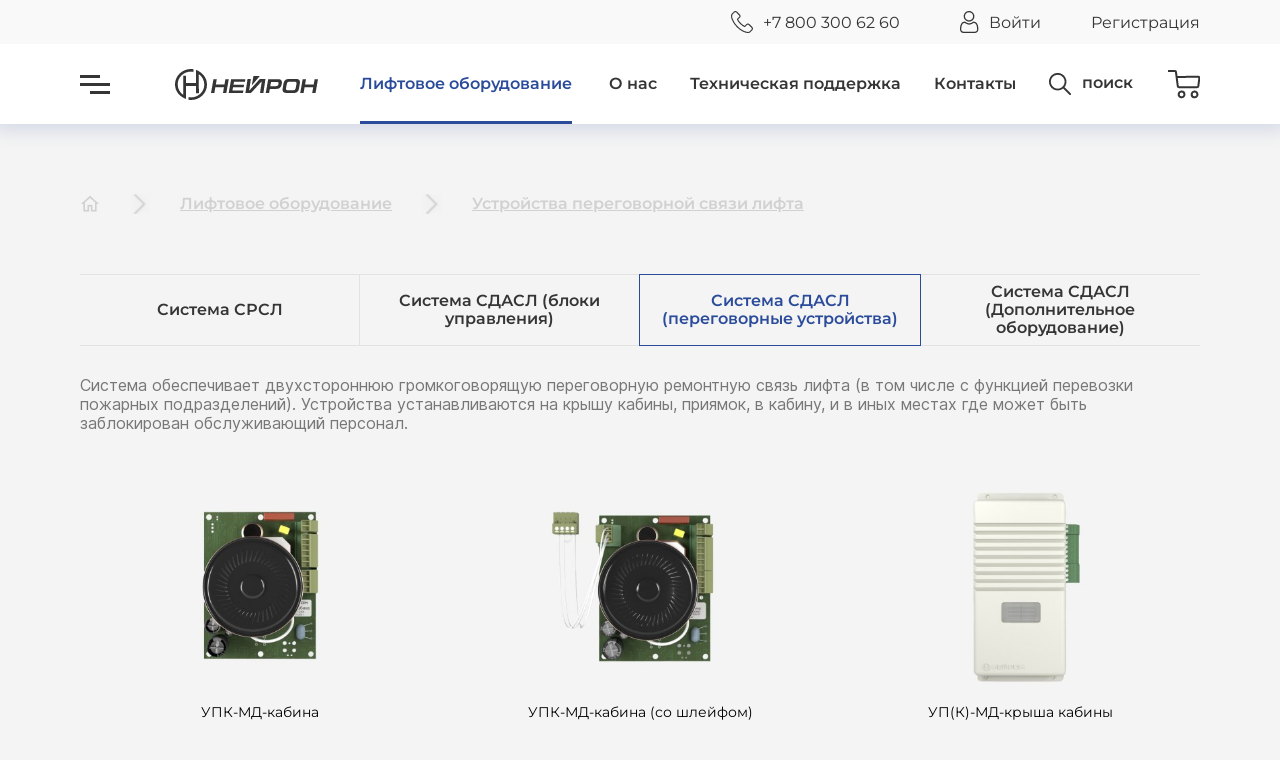

--- FILE ---
content_type: text/html; charset=utf-8
request_url: https://lift-neiron.ru/products/radio/?category=39
body_size: 7373
content:
<!DOCTYPE html>
<html lang="en">
<head>
	<title>Устройства переговорной связи лифта</title>
	<meta charset="UTF-8">
<meta name="viewport" content="width=device-width, minimum-scale=1.0, maximum-scale=1.0, initial-scale=1, shrink-to-fit=no">
<link rel="icon" href="//lift-neiron.ru/static/img/favicon.ico">
<link rel="icon" type="image/svg+xml" href="/favicon.svg">
<link rel="stylesheet" href="//lift-neiron.ru/static/css/default.css?cache=16504000002new=ok">
<link rel="stylesheet" href="//lift-neiron.ru/static/css/header.css?cache=16504000002new=ok">
<link rel="stylesheet" href="//lift-neiron.ru/static/css/footer.css?cache=16504000002new=ok">
<link rel="stylesheet" href="//lift-neiron.ru/static/css/pop.css?cache=16504000002new=ok">
<script src="//lift-neiron.ru/static/js/default.js?cache=16504000002new=ok"></script>
<script src="//lift-neiron.ru/static/js/errors.js?cache=16504000002new=ok"></script>
<script src="//lift-neiron.ru/static/js/pop.js?cache=16504000002new=ok"></script>
<script src="//lift-neiron.ru/static/js/cart.js?cache=16504000002new=ok"></script>
<!-- Yandex.Metrika counter -->
<script type="text/javascript" >
   (function(m,e,t,r,i,k,a){m[i]=m[i]||function(){(m[i].a=m[i].a||[]).push(arguments)};
   m[i].l=1*new Date();k=e.createElement(t),a=e.getElementsByTagName(t)[0],k.async=1,k.src=r,a.parentNode.insertBefore(k,a)})
   (window, document, "script", "https://mc.yandex.ru/metrika/tag.js", "ym");

   ym(88826244, "init", {
        clickmap:true,
        trackLinks:true,
        accurateTrackBounce:true,
        webvisor:true
   });
</script>
<noscript><div><img src="https://mc.yandex.ru/watch/88826244" style="position:absolute; left:-9999px;" alt="" /></div></noscript>
<!-- /Yandex.Metrika counter -->
	<link rel="stylesheet" href="//lift-neiron.ru/static/css/products.css">
	<link rel="stylesheet" href="//lift-neiron.ru/static/css/good.css">
	</head>
<body>
	
<div onclick="Auth.close();" style="display: none;opacity: 0;" class="auth_form_wrap">
	<div class="auth_form" close>
		<div onclick="Auth.close();" class="auth_close_mob"></div>
		<form style="display: none;opacity: 0;" class="af_win" type="sign_in">	
			<div class="af_header">Вход</div>
			<div class="af_to_sign_in_wrap">Новый пользователь? <div class="af_to_sign_in_del"></div><span onclick="Auth.toggleToSignUp();">Создать учетную запись</span></div>
			<div class="af_sign_in_inner">
				<div onclick="this.querySelector('input').focus();" class="af_container">
					<input placeholder=" " oninput="this.parentElement.setAttribute('type','0');" type="text" name="login" class="af_input_big">
					<div class="af_input_label">Адрес электронной почты</div>
					<div class="af_input_border"></div>
					<div class="af_error">Проверьте правильность набранных данных</div>
				</div>
				<div onclick="this.querySelector('input').focus();" class="af_container">
					<input placeholder=" " oninput="this.parentElement.setAttribute('type','0');" type="password" name="password" class="af_input_big">
					<div class="af_input_label">Пароль</div>
					<div class="af_input_border"></div>
					<div class="af_error">Введите пароль</div>
				</div>
				<input type="submit" class="af_submit" value="Войти">
			</div>
		</form>
		<form style="display: none;opacity: 0;" class="af_win" type="sign_up">
			<div class="af_header">Создать учетную запись</div>
			<div class="af_to_sign_in_wrap">У вас уже есть учетная запись? <span onclick="Auth.toggleToSignIn();">Войти</span></div>
			<div class="af_sign_up_inner">
				<div onclick="this.querySelector('input').focus();" class="af_container">
					<div class="af_input_status"></div>
					<input oninput="Auth.loginValidate();" onchange="Auth.loginValidate();" autocomplete="off" placeholder=" " type="text" name="login" class="af_input_big">
					<div class="af_input_label">Адрес электронной почты</div>
					<div class="af_input_border"></div>
					<div class="af_error">Проверьте правильность набранных данных</div>
					<div class="af_inn_in_base">Учетная запись уже заригистрирована.</div>
				</div>
				<div class="af_sing_up_flex">
					<div onclick="this.querySelector('input').focus();" class="af_container">
						<div class="af_input_status"></div>
						<input oninput="Auth.firstNameValidate();" placeholder=" " type="text" name="first_name" autocomplete="off" class="af_input_big">
						<div class="af_input_label">Имя</div>
						<div class="af_input_border"></div>
						<div class="af_error">Введите имя</div>
					</div>
					<div onclick="this.querySelector('input').focus();" class="af_container">
						<div class="af_input_status"></div>
						<input oninput="Auth.lastNameValidate();" placeholder=" " type="text" name="last_name" autocomplete="off" class="af_input_big">
						<div class="af_input_label">Фамилия</div>
						<div class="af_input_border"></div>
						<div class="af_error">Введите фамилию</div>
					</div>
				</div>
				<div class="af_sing_up_flex">
					<div onclick="this.querySelector('input').focus();" class="af_container">
						<div class="af_input_status"></div>
						<input oninput="Auth.middleNameValidate();" placeholder=" " type="text" name="middle_name" autocomplete="off" class="af_input_big">
						<div class="af_input_label">Отчество</div>
						<div class="af_input_border"></div>
						<div class="af_error">Введите отчество</div>
					</div>
				</div>
				<div onclick="this.querySelector('input').focus();" class="af_container">
					<div class="af_input_status"></div>
					<input oninput="Auth.innValidate();" placeholder=" " type="text" name="inn" autocomplete="off" class="af_input_big">
					<div class="af_input_label">ИНН организации</div>
					<div class="af_input_border"></div>
					<div class="af_error">Введите ИНН</div>
					<div class="af_inn_in_base">Учетная запись с таким ИНН уже зарегистрирована в базе.<br>Обратитесь в техническую поддержку для<br>добавления новой учетной записи.</div>
				</div>
				<div onclick="this.querySelector('input').focus();" class="af_container">
					<div class="af_input_status"></div>
					<input oninput="Auth.passwordValidate();" placeholder=" " onfocus="Auth.showPasswordProgress();" autocomplete="off" type="password" name="password" class="af_input_big">
					<div class="af_input_label">Пароль</div>
					<div class="af_input_border"></div>
				</div>
				<div class="af_password_progress_wrap">
					<div class="af_password_progress_header">Создайте пароль который:</div>
					<div param="length" class="af_password_progress_row" type="0">
						<div class="af_password_progress_complite"></div>
						<div>содержит не менее 6 символов</div>
					</div>
				</div>
				<input type="submit" class="af_submit" value="Создать учетную запись">
			</div>
		</form>
	</div>
	<script src="//lift-neiron.ru/static/js/auth.js?cache=16504000002new=ok"></script>
</div>

<template id="history_pop_template">
	<div class="history_pop_close" onclick="Pop.close(this);"></div>
	<div class="history_pop_year"></div>
	<div class="history_pop_header_wrap">
		<div class="history_pop_header"></div>
	</div>
	<div class="history_pop_text_wrap">
		<div class="history_pop_text"></div>
	</div>
	<div style="display: none;" class="history_pop_img"></div>
</template>

<template id="pop_complite_template">
	<div class="pop_complite_icon"></div>
	<div class="pop_text"></div>
	<div class="pop_close_button" onclick="Pop.close(this);" type="blue">Закрыть</div>
</template>

<template id="pop_error_template">
	<div class="pop_error_icon"></div>
	<div class="pop_text"></div>
	<div class="pop_close_button" onclick="Pop.close(this);" type="red">Закрыть</div>
</template>

<template id="order_placed_template">
	<div class="pop_complite_icon"></div>
	<div class="pop_text_bold">Все готово!</div>
	<div class="pop_text">Ваш заказ оформлен<br>Номер вашего заказа <span class="cart_order_id">#254</span></div>
	<a href="/"><div class="pop_close_button" onclick="Pop.close(this);" type="blue">Вернуться на главную</div></a>
	<div style="margin-top: 10px;" class="pop_close_button" onclick="Pop.close(this);" type="blue">Закрыть</div>
</template>
<div class="response_wrap" style="display: none;opacity: 0;" onclick="Header.response.close();">
	<div class="auth_form" close>
		<div onclick="Header.response.close();" class="auth_close_mob"></div>
		<div class="response_inner">
			<div class="af_header">Обратная связь</div>
			<div class="response_text">Оставьте свой номер телефона,<br>если возникли вопросы,<br>и мы вам перезвоним</div>
			<div class="response_input_block">
				<div class="response_icon" type="user"></div>
				<div class="response_input_wrap">
					<input placeholder=" " type="name" class="response_input">
					<div onclick="this.parentElement.querySelector('input').focus();" class="response_placeholder">Ваше имя</div>
				</div>
			</div>
			<div class="response_input_block">
				<div class="response_icon" type="phone"></div>
				<div class="response_input_wrap">
					<input placeholder=" " type="phone" class="response_input">
					<div onclick="this.parentElement.querySelector('input').focus();" class="response_placeholder">Телефон <span style="color: #c50000;">*</span></div>
				</div>
			</div>
			<div onclick="Header.response.send();" class="site_button_blue response_button">Позвоните мне</div>
		</div>
	</div>
</div>


<div class="header_click_catch">
	<header light>
		<div class="header_top_wrap" onmouseover="Header.toggle(false);">
			<div class="header_top">
				<div class="header_top_elem_wrap">
					<div class="header_top_elem_icon" type="phone"></div>
					<a href="tel:+7 800 300 62 60" class="header_top_elem_text">+7 800 300 62 60</a>
				</div>
								<div class="header_top_elem_wrap">
					<div class="header_top_elem_icon" type="user"></div>
					<div onclick="Auth.show('signIn');" class="header_top_elem_text">Войти</div>
				</div>
				<div class="header_top_elem_wrap">
					<div onclick="Auth.show('signUp');" class="header_top_elem_text">Регистрация</div>
				</div>
								
			</div>
		</div>
		<div onmouseout="Header.toggle(false);" class="header_menu_wrap">
			<div class="header_menu">
				<div onmouseover="Header.toggle(false);" onclick="Header.sliderMenu.toggle(true);" class="header_gamb"></div>
				<a onmouseover="Header.toggle(false);" href="/" class="header_logo"></a>
				<div b="products" onmouseover="Header.toggle(true,'products');">
					<a href="/products/" type="products" class="header_button header_button_active">Лифтовое оборудование</a>
				</div>
				<div class="header_search_toggle" type="0">
					<div class="header_menu_search_hider">
						<div class="header_menu_search_hider_helper">
							<div b="about" onmouseover="Header.toggle(true,'about');">
								<a href="/about/" type="about" class="header_button">О нас</a>
							</div>
							<div b="support" onmouseover="Header.toggle(true,'support');">
								<a href="/support/" type="support" class="header_button">Техническая поддержка</a>
							</div>
							<div b="contacts" onmouseover="Header.toggle(false);">
								<a href="/contacts/" type="contacts" class="header_button">Контакты</a>
							</div>
						</div>
					</div>

					<div onmouseover="Header.toggle(false);" class="header_search_button">
						<div class="header_search_button_inner">
							<div onclick="headerSearch.toInput();" class="header_search_icon"></div>
							<div onclick="headerSearch.toInput();" class="header_search_text">поиск</div>
							<form action="/search" method="get" autocomplete="off" class="header_search_input_wrap">
								<input name="search_query" onblur="headerSearch.blur();" onfocus="headerSearch.toInput();" oninput="headerSearch.input(this);" placeholder="Любое слово или название" class="header_search_input">
								<div onclick="headerSearch.clear();" class="header_search_input_clear"></div>
							</form>
						</div>
					</div>
				</div>
				
				<a onmouseover="Header.toggle(false);" href="/cart/">
					<div class="header_cart_wrap">
						<div style="display: none;" class="header_cart_counter"></div>
					</div>
				</a>
			</div>
		</div>
		<div onmouseover="Header.toggle(true,false);" onmouseout="Header.toggle(false);" class="header_products_menu_wrap">
			<div class="header_products_menu" type="products">
				<a href="/products/indication/" class="header_products_elem" header_products_elem="1">
					<div class="header_products_icon" style="background-image: url(//lift-neiron.ru/static/img/header/product_menu/28.png);"></div>
					<div class="header_products_name">Индикация лифта</div>
				</a>
				<a href="/products/posts/" class="header_products_elem" header_products_elem="2">
					<div class="header_products_icon" style="background-image: url(//lift-neiron.ru/static/img/header/product_menu/64.png);"></div>
					<div class="header_products_name">Вызывные посты</div>
				</a>
				<a href="/products/controlroom/" class="header_products_elem" header_products_elem="3">
					<div class="header_products_icon" style="background-image: url(//lift-neiron.ru/static/img/header/product_menu/32.png);"></div>
					<div class="header_products_name">Диспетчеризация лифтов</div>
				</a>
				<a href="/products/radio/" class="header_products_elem" header_products_elem="4">
					<div class="header_products_icon" style="background-image: url(//lift-neiron.ru/static/img/header/product_menu/37.png);"></div>
					<div class="header_products_name">Устройства переговорной связи лифта</div>
				</a>
				<a href="/products/schaefer/" class="header_products_elem" header_products_elem="5">
					<div class="header_products_icon" style="background-image: url(//lift-neiron.ru/static/img/header/product_menu/47.png);"></div>
					<div class="header_products_name">SCHAEFER</div>
				</a>
				<a href="/products/others/" class="header_products_elem" header_products_elem="6">
					<div class="header_products_icon" style="background-image: url(//lift-neiron.ru/static/img/header/product_menu/42.png);"></div>
					<div class="header_products_name">Прочая продукция</div>
				</a>
				<a href="/products/smartmirror/" class="header_products_elem" header_products_elem="17">
					<div class="header_products_icon" style="background-image: url(//lift-neiron.ru/static/img/header/product_menu/62.png);"></div>
					<div class="header_products_name">Умное зеркало</div>
				</a>
				<a href="/products/commandposts/" class="header_products_elem" header_products_elem="14">
					<div class="header_products_icon" style="background-image: url(//lift-neiron.ru/static/img/header/product_menu/70.png);"></div>
					<div class="header_products_name">Приказные панели</div>
				</a>
				<a href="/products/smartcontroller/" class="header_products_elem" header_products_elem="18">
					<div class="header_products_icon" style="background-image: url(//lift-neiron.ru/static/img/header/product_menu/69.png);"></div>
					<div class="header_products_name">Смарт контроллер</div>
				</a>
			</div>
			<div class="header_products_menu" type="about">
				<a href="/about/history/" class="header_products_elem" header_products_elem="7">
					<div class="header_products_icon" style="background-image: url(//lift-neiron.ru/static/img/header/product_menu/48.png);"></div>
					<div class="header_products_name">История компании</div>
				</a>
				<a href="/about/events/" class="header_products_elem" header_products_elem="8">
					<div class="header_products_icon" style="background-image: url(//lift-neiron.ru/static/img/header/product_menu/53.png);"></div>
					<div class="header_products_name">Новости компании</div>
				</a>
				<a href="/about/targets/" class="header_products_elem" header_products_elem="9">
					<div class="header_products_icon" style="background-image: url(//lift-neiron.ru/static/img/header/product_menu/50.png);"></div>
					<div class="header_products_name">Наши цели</div>
				</a>
				<a href="/about/requisites/" class="header_products_elem" header_products_elem="10">
					<div class="header_products_icon" style="background-image: url(//lift-neiron.ru/static/img/header/product_menu/52.png);"></div>
					<div class="header_products_name">Реквизиты</div>
				</a>
			</div>
			<div class="header_products_menu" type="support">
				<a href="/support/faq/" class="header_products_elem" header_products_elem="11">
					<div class="header_products_icon" style="background-image: url(//lift-neiron.ru/static/img/header/product_menu/59.png);"></div>
					<div class="header_products_name">Часто задаваемые вопросы</div>
				</a>
				<div style="cursor: pointer;" onclick="Header.response.show();" class="header_products_elem" header_products_elem="12">
					<div class="header_products_icon" style="background-image: url(//lift-neiron.ru/static/img/header/product_menu/61.png);"></div>
					<div class="header_products_name">Обратная связь</div>
				</div>
				<a href="/support/instructions/" class="header_products_elem" header_products_elem="13">
					<div class="header_products_icon" style="background-image: url(//lift-neiron.ru/static/img/header/product_menu/60.jpg);"></div>
					<div class="header_products_name">Инструкции</div>
				</a>
			</div>
					</div>
	</header>
	<div class="header_search_result_fix" light>
		<div class="header_search_result_margin">
			<div class="header_search_result_wrap">
				<div class="header_search_result">
					<div style="display: none;" class="header_search_result_null">Не найдено...</div>
					<div style="display: none;" class="header_search_result_list"></div>
					<div style="display: none;" onclick="headerSearch.more();" class="header_search_result_more">Смотреть больше</div>
				</div>
			</div>
		</div>
	</div>
</div>

<div style="display: none; opacity: 0;" class="slider_menu_fader" onclick="Header.sliderMenu.toggle(false);event.stopPropagation();">
	<div class="slider_menu_wrap" onclick="event.stopPropagation();">
		<div class="slider_menu_wrapper" type="desktop">
			<div class="slider_menu_center">
				<div onclick="Header.sliderMenu.toggle(false);" class="slider_menu_close"></div>
				<div class="slider_menu_flex_top">
					<div class="slider_menu_block">
						<div class="slider_menu_block_header"><a href="/products/">Лифтовое оборудование</a></div>
						<a href="/products/indication/" class="slider_menu_block_link">Индикация лифта</a>
						<a href="/products/posts/" class="slider_menu_block_link">Вызывные посты</a>
						<a href="/products/controlroom/" class="slider_menu_block_link">Диспетчеризация лифтов</a>
						<a href="/products/radio/" class="slider_menu_block_link">Устройства переговорной связи лифта</a>
						<a href="/products/schaefer/" class="slider_menu_block_link">SCHAEFER</a>
						<a href="/products/others/" class="slider_menu_block_link">Прочая продукция</a>
						<a href="/products/smartmirror/" class="slider_menu_block_link">Умное зеркало</a>
						<a href="/products/commandposts/" class="slider_menu_block_link">Приказные панели</a>
						<a href="/products/smartcontroller/" class="slider_menu_block_link">Смарт контроллер</a>
					</div>

					<div class="slider_menu_block">
						<div class="slider_menu_block_header"><a href="/about/">О нас</a></div>
						<a href="/about/history/" class="slider_menu_block_link">История компании</a>
						<a href="/about/events/" class="slider_menu_block_link">Новости компании</a>
						<a href="/about/targets/" class="slider_menu_block_link">Наши цели</a>
						<a href="/about/requisites/" class="slider_menu_block_link">Реквизиты</a>
					</div>

					<div class="slider_menu_block">
						<div class="slider_menu_block_header"><a href="/support/">Техническая поддержка</a></div>
						<a href="/support/faq/" class="slider_menu_block_link">Часто задаваемые вопросы</a>
						<span style="cursor: pointer;" onclick="Header.response.show();" class="slider_menu_block_link">Обратная связь</span>
						<a href="/support/instructions/" class="slider_menu_block_link">Инструкции</a>
					</div>
				</div>

			</div>

			<a href="/contacts/" class="slider_menu_big_link">Контакты</a>

			<div class="slider_menu_flex_bottom">
				<div class="slider_menu_block">
					<div class="slider_menu_phone">
						<div class="slider_menu_phone_icon"></div>
						<a href="tel:+7 800 300 62 60">+7 800 300 62 60</a>
					</div>
				</div>
				<div class="slider_menu_block">
					<a href="mailto:info@lift-neiron.ru">info@lift-neiron.ru</a>
				</div>
				<div class="slider_menu_block">
					<div class="slider_menu_social_wrap">
						<a href="https://www.instagram.com/lift_neiron/" target="_blank" class="slider_menu_instagram"></a>
						<a href="https://www.youtube.com/channel/UCRibQ1E1y-3gHwrAE4mYVCg" target="_blank" class="slider_menu_youtube"></a>
						<a href="https://zen.yandex.ru/id/61f789fe446c030efff12942" target="_blank" class="slider_menu_yandex"></a>
					</div>
				</div>
			</div>
		</div>
		<div class="slider_menu_wrapper" type="mobile">
			<div class="side_menu_mobile_row">
				<div class="side_menu_mobile_row_icon" type="products"></div>
				<a href="/products/" class="side_menu_mobile_row_text">Лифтовое оборудование</a>
			</div>
			<div class="side_menu_mobile_row_del"></div>
			<div class="side_menu_mobile_row">
				<div class="side_menu_mobile_row_icon" type="about"></div>
				<a href="/about/" class="side_menu_mobile_row_text">О нас</a>
			</div>
			<div class="side_menu_mobile_row_del"></div>
			<div class="side_menu_mobile_row">
				<div class="side_menu_mobile_row_icon" type="support"></div>
				<a href="/support/" class="side_menu_mobile_row_text">Техническая поддержка</a>
			</div>
			<div class="side_menu_mobile_row_del"></div>
			<div class="side_menu_mobile_row">
				<div class="side_menu_mobile_row_icon" type="contacts"></div>
				<a href="/contacts/" class="side_menu_mobile_row_text">Контакты</a>
			</div>
			<div class="side_menu_mobile_row_del"></div>
			<div class="side_menu_mobile_row">
				<div class="side_menu_mobile_row_icon" type="cart"></div>
				<a href="/cart/" class="side_menu_mobile_row_text">Корзина</a>
			</div>
			<div class="side_menu_mobile_row_del"></div>
			<div class="side_menu_mobile_row">
				<div class="side_menu_mobile_row_icon" type="user"></div>
								<div onclick="Header.sliderMenu.toggle(false);Auth.show('signIn');" class="side_menu_mobile_row_text">Личный кабинет</div>
							</div>
			<div class="side_menu_mobile_row" type="phone">
				<div class="side_menu_mobile_row_icon" type="phone"></div>
				<a href="tel:+7 800 300 62 60" class="side_menu_mobile_row_text">+7 800 300 62 60</a>
			</div>

			<div class="side_menu_mobile_search_wrap">
				<div class="side_menu_mobile_row_icon" type="search"></div>
				<form class="mobile_search_form" action="/search/" method="get">
					<input type="text" name="search_query" placeholder="Любое слово или название" class="side_menu_mobile_search_input">
					<input type="submit" hidden>
				</form>
			</div>
		</div>
		
	</div>
</div>


<div class="header_margin"></div>
<script src="//lift-neiron.ru/static/js/header.js?cache=16504000002new=ok"></script>
	<content>
		<div class="history_nav_wrap"><a href="/" class="history_nav_home"></a><div class="history_nav_arrow"></div><a onclick="history.back();return false;" style="cursor: pointer;" class="history_nav_link">Лифтовое оборудование</a><div class="history_nav_arrow"></div><a href="/products/radio/" class="history_nav_link">Устройства переговорной связи лифта</a></div><a class="history_back_wrap" href="/products/"><div class="history_back_icon"></div><div class="history_back_text">Лифтовое оборудование</div></a>		<div class="section_h1">УПСЛ</div>
				<div class="good_filter_wrap" grid_style="4">
	
	<a href="/products/radio/?category=34" active="0" class="good_filter_button">Система СРСЛ</a>
	
	<a href="/products/radio/?category=38" active="0" class="good_filter_button">Система СДАСЛ (блоки управления)</a>
	
	<a href="/products/radio/?category=39" active="1" class="good_filter_button">Система СДАСЛ (переговорные устройства)</a>
	
	<a href="/products/radio/?category=40" active="0" class="good_filter_button">Система СДАСЛ (Дополнительное оборудование)</a>
	</div>

<div onclick="good_filter.toggle();" type="0" class="good_filter_wrap_mob">
	<div class="good_filter_mob_selector_wrap">
		<div selected="1" class="good_filter_mob_selected">Система СДАСЛ (переговорные устройства)</div>
		<div class="good_filter_mob_selector_icon"></div>
	</div>
	<div style="height: 0px;" class="good_filter_mob_list_wrap">
		<div class="good_filter_mob_list">
			<div onclick="good_filter.select(34,this);" class="good_filter_mob_list_row">Система СРСЛ</div><div class="good_filter_mob_list_del"></div><div onclick="good_filter.select(38,this);" class="good_filter_mob_list_row">Система СДАСЛ (блоки управления)</div><div class="good_filter_mob_list_del"></div><div onclick="good_filter.select(39,this);" class="good_filter_mob_list_row">Система СДАСЛ (переговорные устройства)</div><div class="good_filter_mob_list_del"></div><div onclick="good_filter.select(40,this);" class="good_filter_mob_list_row">Система СДАСЛ (Дополнительное оборудование)</div>		</div>
	</div>
</div>

<script>
	var good_filter={
		toggle:function(){
			var wrap=$('.good_filter_wrap_mob');
			var list=$('.good_filter_mob_list_wrap');
			var type=parseInt(wrap.getAttribute('type'))?0:1;
			if(type){
				list.style.top=(wrap.offsetHeight-2)+'px';
				list.style.height=$('.good_filter_mob_list').offsetHeight+'px';
			}else{
				list.style.height='0px';
			}
			wrap.setAttribute('type',type);
		},
		select:function(category,el){
			var selected=$('.good_filter_mob_selected');
			selected.innerHTML=el.textContent;
			selected.setAttribute('selected',1);
			window.location=window.location.pathname+'?category='+category;
		}
	};
</script>


		<div class="section_text">Система обеспечивает двухстороннюю громкоговорящую переговорную ремонтную связь лифта (в том числе с функцией перевозки пожарных подразделений). Устройства устанавливаются на крышу кабины, приямок, в кабину, и в иных местах где может быть заблокирован обслуживающий персонал.</div>		<div class="products_wrap" list>
				
	<div class="site_list_elem">

			<a href="/products/radio/good.php?good_id=204">
			<div class="section_menu_card" good_id="204">
								<div class="good_item_count_in_cart"></div>
				<div class="good_item_img" style="background-image: url(/static/img/trumbs/good/good_min/827.jpg);"></div>
				<div class="good_item_text_wrap">
					<div class="good_item_name">УПК-МД-кабина</div>
					<div class="good_item_name_full">Устройство переговорное</div>
					<div class="good_item_decimal_num">НШЕК.465112.005</div>
				</div>
				<div class="with_nds" show="1">Цена с НДС</div>
				<div class="good_item_cost" type="1">6 480,00</div>
				<div onclick="event.preventDefault();" class="good_item_count_to_add_wrap">
					<div onclick="Cart.countChangeCard(this.parentElement.querySelector('input'),false);" class="good_item_count_to_add_button">-</div>
					<input oninput="Cart.countInputCard(this);" class="good_item_count_to_add_input" value="1">
					<div onclick="Cart.countChangeCard(this.parentElement.querySelector('input'),true);" class="good_item_count_to_add_button">+</div>
				</div>
				<div onclick="Cart.goodAdd({
					id:'204',
					name:'УПК-МД-кабина',
					name_full:'Устройство переговорное',
					decimal_num:'НШЕК.465112.005',
					img:'/static/img/trumbs/good/good_min/827.jpg',
					url:'/products/radio/good.php?good_id=204',
					cost_on:1,
					cost:6480				},true,this.parentElement.querySelector('input'));return false;" class="site_button_blue in_cart_button in_cart_from_list">
					<div class="in_cart_wrap">
						<div>В корзину</div>
						<div class="in_card_icon"></div>
					</div>
				</div>
			</div>
		</a>
	</div>
			
	<div class="site_list_elem">

			<a href="/products/radio/good.php?good_id=205">
			<div class="section_menu_card" good_id="205">
								<div class="good_item_count_in_cart"></div>
				<div class="good_item_img" style="background-image: url(/static/img/trumbs/good/good_min/976.jpg);"></div>
				<div class="good_item_text_wrap">
					<div class="good_item_name">УПК-МД-кабина (со шлейфом)</div>
					<div class="good_item_name_full">Устройство переговорное</div>
					<div class="good_item_decimal_num">НШЕК.465112.005-01</div>
				</div>
				<div class="with_nds" show="1">Цена с НДС</div>
				<div class="good_item_cost" type="1">7 020,00</div>
				<div onclick="event.preventDefault();" class="good_item_count_to_add_wrap">
					<div onclick="Cart.countChangeCard(this.parentElement.querySelector('input'),false);" class="good_item_count_to_add_button">-</div>
					<input oninput="Cart.countInputCard(this);" class="good_item_count_to_add_input" value="1">
					<div onclick="Cart.countChangeCard(this.parentElement.querySelector('input'),true);" class="good_item_count_to_add_button">+</div>
				</div>
				<div onclick="Cart.goodAdd({
					id:'205',
					name:'УПК-МД-кабина (со шлейфом)',
					name_full:'Устройство переговорное',
					decimal_num:'НШЕК.465112.005-01',
					img:'/static/img/trumbs/good/good_min/976.jpg',
					url:'/products/radio/good.php?good_id=205',
					cost_on:1,
					cost:7020				},true,this.parentElement.querySelector('input'));return false;" class="site_button_blue in_cart_button in_cart_from_list">
					<div class="in_cart_wrap">
						<div>В корзину</div>
						<div class="in_card_icon"></div>
					</div>
				</div>
			</div>
		</a>
	</div>
			
	<div class="site_list_elem">

			<a href="/products/radio/good.php?good_id=206">
			<div class="section_menu_card" good_id="206">
								<div class="good_item_count_in_cart"></div>
				<div class="good_item_img" style="background-image: url(/static/img/trumbs/good/good_min/884.jpg);"></div>
				<div class="good_item_text_wrap">
					<div class="good_item_name">УП(К)-МД-крыша кабины</div>
					<div class="good_item_name_full">Устройство переговорное</div>
					<div class="good_item_decimal_num">НШЕК.465112.005-02</div>
				</div>
				<div class="with_nds" show="1">Цена с НДС</div>
				<div class="good_item_cost" type="1">6 390,00</div>
				<div onclick="event.preventDefault();" class="good_item_count_to_add_wrap">
					<div onclick="Cart.countChangeCard(this.parentElement.querySelector('input'),false);" class="good_item_count_to_add_button">-</div>
					<input oninput="Cart.countInputCard(this);" class="good_item_count_to_add_input" value="1">
					<div onclick="Cart.countChangeCard(this.parentElement.querySelector('input'),true);" class="good_item_count_to_add_button">+</div>
				</div>
				<div onclick="Cart.goodAdd({
					id:'206',
					name:'УП(К)-МД-крыша кабины',
					name_full:'Устройство переговорное',
					decimal_num:'НШЕК.465112.005-02',
					img:'/static/img/trumbs/good/good_min/884.jpg',
					url:'/products/radio/good.php?good_id=206',
					cost_on:1,
					cost:6390				},true,this.parentElement.querySelector('input'));return false;" class="site_button_blue in_cart_button in_cart_from_list">
					<div class="in_cart_wrap">
						<div>В корзину</div>
						<div class="in_card_icon"></div>
					</div>
				</div>
			</div>
		</a>
	</div>
			
	<div class="site_list_elem">

			<a href="/products/radio/good.php?good_id=208">
			<div class="section_menu_card" good_id="208">
								<div class="good_item_count_in_cart"></div>
				<div class="good_item_img" style="background-image: url(/static/img/trumbs/good/good_min/939.jpg);"></div>
				<div class="good_item_text_wrap">
					<div class="good_item_name">УПЭ-МД</div>
					<div class="good_item_name_full">Устройство переговорное</div>
					<div class="good_item_decimal_num">НШЕК.465112.005-05</div>
				</div>
				<div class="with_nds" show="1">Цена с НДС</div>
				<div class="good_item_cost" type="1">6 210,00</div>
				<div onclick="event.preventDefault();" class="good_item_count_to_add_wrap">
					<div onclick="Cart.countChangeCard(this.parentElement.querySelector('input'),false);" class="good_item_count_to_add_button">-</div>
					<input oninput="Cart.countInputCard(this);" class="good_item_count_to_add_input" value="1">
					<div onclick="Cart.countChangeCard(this.parentElement.querySelector('input'),true);" class="good_item_count_to_add_button">+</div>
				</div>
				<div onclick="Cart.goodAdd({
					id:'208',
					name:'УПЭ-МД',
					name_full:'Устройство переговорное',
					decimal_num:'НШЕК.465112.005-05',
					img:'/static/img/trumbs/good/good_min/939.jpg',
					url:'/products/radio/good.php?good_id=208',
					cost_on:1,
					cost:6210				},true,this.parentElement.querySelector('input'));return false;" class="site_button_blue in_cart_button in_cart_from_list">
					<div class="in_cart_wrap">
						<div>В корзину</div>
						<div class="in_card_icon"></div>
					</div>
				</div>
			</div>
		</a>
	</div>
			
	<div class="site_list_elem">

			<a href="/products/radio/good.php?good_id=209">
			<div class="section_menu_card" good_id="209">
								<div class="good_item_count_in_cart"></div>
				<div class="good_item_img" style="background-image: url(/static/img/trumbs/good/good_min/943.jpg);"></div>
				<div class="good_item_text_wrap">
					<div class="good_item_name">УПЭ-МД-пожарное</div>
					<div class="good_item_name_full">Устройство переговорное</div>
					<div class="good_item_decimal_num">НШЕК.465112.005-06</div>
				</div>
				<div class="with_nds" show="1">Цена с НДС</div>
				<div class="good_item_cost" type="1">6 750,00</div>
				<div onclick="event.preventDefault();" class="good_item_count_to_add_wrap">
					<div onclick="Cart.countChangeCard(this.parentElement.querySelector('input'),false);" class="good_item_count_to_add_button">-</div>
					<input oninput="Cart.countInputCard(this);" class="good_item_count_to_add_input" value="1">
					<div onclick="Cart.countChangeCard(this.parentElement.querySelector('input'),true);" class="good_item_count_to_add_button">+</div>
				</div>
				<div onclick="Cart.goodAdd({
					id:'209',
					name:'УПЭ-МД-пожарное',
					name_full:'Устройство переговорное',
					decimal_num:'НШЕК.465112.005-06',
					img:'/static/img/trumbs/good/good_min/943.jpg',
					url:'/products/radio/good.php?good_id=209',
					cost_on:1,
					cost:6750				},true,this.parentElement.querySelector('input'));return false;" class="site_button_blue in_cart_button in_cart_from_list">
					<div class="in_cart_wrap">
						<div>В корзину</div>
						<div class="in_card_icon"></div>
					</div>
				</div>
			</div>
		</a>
	</div>
			
	<div class="site_list_elem">

			<a href="/products/radio/good.php?good_id=207">
			<div class="section_menu_card" good_id="207">
								<div class="good_item_count_in_cart"></div>
				<div class="good_item_img" style="background-image: url(/static/img/trumbs/good/good_min/897.jpg);"></div>
				<div class="good_item_text_wrap">
					<div class="good_item_name">УП-М</div>
					<div class="good_item_name_full">Устройство переговорное</div>
					<div class="good_item_decimal_num">НШЕК.465112.005-04</div>
				</div>
				<div class="with_nds" show="1">Цена с НДС</div>
				<div class="good_item_cost" type="1">6 660,00</div>
				<div onclick="event.preventDefault();" class="good_item_count_to_add_wrap">
					<div onclick="Cart.countChangeCard(this.parentElement.querySelector('input'),false);" class="good_item_count_to_add_button">-</div>
					<input oninput="Cart.countInputCard(this);" class="good_item_count_to_add_input" value="1">
					<div onclick="Cart.countChangeCard(this.parentElement.querySelector('input'),true);" class="good_item_count_to_add_button">+</div>
				</div>
				<div onclick="Cart.goodAdd({
					id:'207',
					name:'УП-М',
					name_full:'Устройство переговорное',
					decimal_num:'НШЕК.465112.005-04',
					img:'/static/img/trumbs/good/good_min/897.jpg',
					url:'/products/radio/good.php?good_id=207',
					cost_on:1,
					cost:6660				},true,this.parentElement.querySelector('input'));return false;" class="site_button_blue in_cart_button in_cart_from_list">
					<div class="in_cart_wrap">
						<div>В корзину</div>
						<div class="in_card_icon"></div>
					</div>
				</div>
			</div>
		</a>
	</div>
			
	<div class="site_list_elem">

			<a href="/products/radio/good.php?good_id=211">
			<div class="section_menu_card" good_id="211">
								<div class="good_item_count_in_cart"></div>
				<div class="good_item_img" style="background-image: url(/static/img/trumbs/good/good_min/890.jpg);"></div>
				<div class="good_item_text_wrap">
					<div class="good_item_name">УП(ДП)-М</div>
					<div class="good_item_name_full">Устройство переговорное</div>
					<div class="good_item_decimal_num">НШЕК.465112.005-07</div>
				</div>
				<div class="with_nds" show="1">Цена с НДС</div>
				<div class="good_item_cost" type="1">6 930,00</div>
				<div onclick="event.preventDefault();" class="good_item_count_to_add_wrap">
					<div onclick="Cart.countChangeCard(this.parentElement.querySelector('input'),false);" class="good_item_count_to_add_button">-</div>
					<input oninput="Cart.countInputCard(this);" class="good_item_count_to_add_input" value="1">
					<div onclick="Cart.countChangeCard(this.parentElement.querySelector('input'),true);" class="good_item_count_to_add_button">+</div>
				</div>
				<div onclick="Cart.goodAdd({
					id:'211',
					name:'УП(ДП)-М',
					name_full:'Устройство переговорное',
					decimal_num:'НШЕК.465112.005-07',
					img:'/static/img/trumbs/good/good_min/890.jpg',
					url:'/products/radio/good.php?good_id=211',
					cost_on:1,
					cost:6930				},true,this.parentElement.querySelector('input'));return false;" class="site_button_blue in_cart_button in_cart_from_list">
					<div class="in_cart_wrap">
						<div>В корзину</div>
						<div class="in_card_icon"></div>
					</div>
				</div>
			</div>
		</a>
	</div>
			
	<div class="site_list_elem">

			<a href="/products/radio/good.php?good_id=212">
			<div class="section_menu_card" good_id="212">
								<div class="good_item_count_in_cart"></div>
				<div class="good_item_img" style="background-image: url(/static/img/trumbs/good/good_min/830.jpg);"></div>
				<div class="good_item_text_wrap">
					<div class="good_item_name">УП-МД</div>
					<div class="good_item_name_full">Устройство переговорное (диспетчерское)</div>
					<div class="good_item_decimal_num">НШЕК.465112.010</div>
				</div>
				<div class="with_nds" show="1">Цена с НДС</div>
				<div class="good_item_cost" type="1">5 040,00</div>
				<div onclick="event.preventDefault();" class="good_item_count_to_add_wrap">
					<div onclick="Cart.countChangeCard(this.parentElement.querySelector('input'),false);" class="good_item_count_to_add_button">-</div>
					<input oninput="Cart.countInputCard(this);" class="good_item_count_to_add_input" value="1">
					<div onclick="Cart.countChangeCard(this.parentElement.querySelector('input'),true);" class="good_item_count_to_add_button">+</div>
				</div>
				<div onclick="Cart.goodAdd({
					id:'212',
					name:'УП-МД',
					name_full:'Устройство переговорное (диспетчерское)',
					decimal_num:'НШЕК.465112.010',
					img:'/static/img/trumbs/good/good_min/830.jpg',
					url:'/products/radio/good.php?good_id=212',
					cost_on:1,
					cost:5040				},true,this.parentElement.querySelector('input'));return false;" class="site_button_blue in_cart_button in_cart_from_list">
					<div class="in_cart_wrap">
						<div>В корзину</div>
						<div class="in_card_icon"></div>
					</div>
				</div>
			</div>
		</a>
	</div>
			
	<div class="site_list_elem">

			<a href="/products/radio/good.php?good_id=210">
			<div class="section_menu_card" good_id="210">
								<div class="good_item_count_in_cart"></div>
				<div class="good_item_img" style="background-image: url(/static/img/trumbs/good/good_min/1428.jpg);"></div>
				<div class="good_item_text_wrap">
					<div class="good_item_name">УПЭ-МД-пожарное (антивандальный корпус)</div>
					<div class="good_item_name_full">Устройство переговорное</div>
					<div class="good_item_decimal_num">НШЕК.465112.005-06</div>
				</div>
				<div class="with_nds" show="1">Цена с НДС</div>
				<div class="good_item_cost" type="1">17 640,00</div>
				<div onclick="event.preventDefault();" class="good_item_count_to_add_wrap">
					<div onclick="Cart.countChangeCard(this.parentElement.querySelector('input'),false);" class="good_item_count_to_add_button">-</div>
					<input oninput="Cart.countInputCard(this);" class="good_item_count_to_add_input" value="1">
					<div onclick="Cart.countChangeCard(this.parentElement.querySelector('input'),true);" class="good_item_count_to_add_button">+</div>
				</div>
				<div onclick="Cart.goodAdd({
					id:'210',
					name:'УПЭ-МД-пожарное (антивандальный корпус)',
					name_full:'Устройство переговорное',
					decimal_num:'НШЕК.465112.005-06',
					img:'/static/img/trumbs/good/good_min/1428.jpg',
					url:'/products/radio/good.php?good_id=210',
					cost_on:1,
					cost:17640				},true,this.parentElement.querySelector('input'));return false;" class="site_button_blue in_cart_button in_cart_from_list">
					<div class="in_cart_wrap">
						<div>В корзину</div>
						<div class="in_card_icon"></div>
					</div>
				</div>
			</div>
		</a>
	</div>
			
	<div class="site_list_elem">

			<a href="/products/radio/good.php?good_id=214">
			<div class="section_menu_card" good_id="214">
								<div class="good_item_count_in_cart"></div>
				<div class="good_item_img" style="background-image: url(/static/img/trumbs/good/good_min/904.jpg);"></div>
				<div class="good_item_text_wrap">
					<div class="good_item_name">УП-МД(2)</div>
					<div class="good_item_name_full">Устройство переговорное (диспетчерское)</div>
					<div class="good_item_decimal_num">НШЕК.465112.010-02</div>
				</div>
				<div class="with_nds" show="1">Цена с НДС</div>
				<div class="good_item_cost" type="1">7 560,00</div>
				<div onclick="event.preventDefault();" class="good_item_count_to_add_wrap">
					<div onclick="Cart.countChangeCard(this.parentElement.querySelector('input'),false);" class="good_item_count_to_add_button">-</div>
					<input oninput="Cart.countInputCard(this);" class="good_item_count_to_add_input" value="1">
					<div onclick="Cart.countChangeCard(this.parentElement.querySelector('input'),true);" class="good_item_count_to_add_button">+</div>
				</div>
				<div onclick="Cart.goodAdd({
					id:'214',
					name:'УП-МД(2)',
					name_full:'Устройство переговорное (диспетчерское)',
					decimal_num:'НШЕК.465112.010-02',
					img:'/static/img/trumbs/good/good_min/904.jpg',
					url:'/products/radio/good.php?good_id=214',
					cost_on:1,
					cost:7560				},true,this.parentElement.querySelector('input'));return false;" class="site_button_blue in_cart_button in_cart_from_list">
					<div class="in_cart_wrap">
						<div>В корзину</div>
						<div class="in_card_icon"></div>
					</div>
				</div>
			</div>
		</a>
	</div>
			
	<div class="site_list_elem">

			<a href="/products/radio/good.php?good_id=215">
			<div class="section_menu_card" good_id="215">
								<div class="good_item_count_in_cart"></div>
				<div class="good_item_img" style="background-image: url(/static/img/trumbs/good/good_min/909.jpg);"></div>
				<div class="good_item_text_wrap">
					<div class="good_item_name">УГС-011</div>
					<div class="good_item_name_full">Устройство громкоговорящей связи</div>
					<div class="good_item_decimal_num">НШЕК.465112.011</div>
				</div>
				<div class="with_nds" show="1">Цена с НДС</div>
				<div class="good_item_cost" type="1">1 710,00</div>
				<div onclick="event.preventDefault();" class="good_item_count_to_add_wrap">
					<div onclick="Cart.countChangeCard(this.parentElement.querySelector('input'),false);" class="good_item_count_to_add_button">-</div>
					<input oninput="Cart.countInputCard(this);" class="good_item_count_to_add_input" value="1">
					<div onclick="Cart.countChangeCard(this.parentElement.querySelector('input'),true);" class="good_item_count_to_add_button">+</div>
				</div>
				<div onclick="Cart.goodAdd({
					id:'215',
					name:'УГС-011',
					name_full:'Устройство громкоговорящей связи',
					decimal_num:'НШЕК.465112.011',
					img:'/static/img/trumbs/good/good_min/909.jpg',
					url:'/products/radio/good.php?good_id=215',
					cost_on:1,
					cost:1710				},true,this.parentElement.querySelector('input'));return false;" class="site_button_blue in_cart_button in_cart_from_list">
					<div class="in_cart_wrap">
						<div>В корзину</div>
						<div class="in_card_icon"></div>
					</div>
				</div>
			</div>
		</a>
	</div>
			
	<div class="site_list_elem">

			<a href="/products/radio/good.php?good_id=213">
			<div class="section_menu_card" good_id="213">
								<div class="good_item_count_in_cart"></div>
				<div class="good_item_img" style="background-image: url(/static/img/trumbs/good/good_min/913.jpg);"></div>
				<div class="good_item_text_wrap">
					<div class="good_item_name">УП-МД(1)</div>
					<div class="good_item_name_full">Устройство переговорное (диспетчерское)</div>
					<div class="good_item_decimal_num">НШЕК.465112.010-01</div>
				</div>
				<div class="with_nds" show="1">Цена с НДС</div>
				<div class="good_item_cost" type="1">7 020,00</div>
				<div onclick="event.preventDefault();" class="good_item_count_to_add_wrap">
					<div onclick="Cart.countChangeCard(this.parentElement.querySelector('input'),false);" class="good_item_count_to_add_button">-</div>
					<input oninput="Cart.countInputCard(this);" class="good_item_count_to_add_input" value="1">
					<div onclick="Cart.countChangeCard(this.parentElement.querySelector('input'),true);" class="good_item_count_to_add_button">+</div>
				</div>
				<div onclick="Cart.goodAdd({
					id:'213',
					name:'УП-МД(1)',
					name_full:'Устройство переговорное (диспетчерское)',
					decimal_num:'НШЕК.465112.010-01',
					img:'/static/img/trumbs/good/good_min/913.jpg',
					url:'/products/radio/good.php?good_id=213',
					cost_on:1,
					cost:7020				},true,this.parentElement.querySelector('input'));return false;" class="site_button_blue in_cart_button in_cart_from_list">
					<div class="in_cart_wrap">
						<div>В корзину</div>
						<div class="in_card_icon"></div>
					</div>
				</div>
			</div>
		</a>
	</div>
			
	<div class="site_list_elem">

			<a href="/products/radio/good.php?good_id=216">
			<div class="section_menu_card" good_id="216">
								<div class="good_item_count_in_cart"></div>
				<div class="good_item_img" style="background-image: url(/static/img/trumbs/good/good_min/959.jpg);"></div>
				<div class="good_item_text_wrap">
					<div class="good_item_name">ПГС-МД</div>
					<div class="good_item_name_full">Плата громкоговорящей связи</div>
					<div class="good_item_decimal_num">НШЕК.465319.005</div>
				</div>
				<div class="with_nds" show="1">Цена с НДС</div>
				<div class="good_item_cost" type="1">720,00</div>
				<div onclick="event.preventDefault();" class="good_item_count_to_add_wrap">
					<div onclick="Cart.countChangeCard(this.parentElement.querySelector('input'),false);" class="good_item_count_to_add_button">-</div>
					<input oninput="Cart.countInputCard(this);" class="good_item_count_to_add_input" value="1">
					<div onclick="Cart.countChangeCard(this.parentElement.querySelector('input'),true);" class="good_item_count_to_add_button">+</div>
				</div>
				<div onclick="Cart.goodAdd({
					id:'216',
					name:'ПГС-МД',
					name_full:'Плата громкоговорящей связи',
					decimal_num:'НШЕК.465319.005',
					img:'/static/img/trumbs/good/good_min/959.jpg',
					url:'/products/radio/good.php?good_id=216',
					cost_on:1,
					cost:720				},true,this.parentElement.querySelector('input'));return false;" class="site_button_blue in_cart_button in_cart_from_list">
					<div class="in_cart_wrap">
						<div>В корзину</div>
						<div class="in_card_icon"></div>
					</div>
				</div>
			</div>
		</a>
	</div>
			
	<div class="site_list_elem">

			<a href="/products/radio/good.php?good_id=240">
			<div class="section_menu_card" good_id="240">
								<div class="good_item_count_in_cart"></div>
				<div class="good_item_img" style="background-image: url(/static/img/trumbs/good/good_min/789.jpg);"></div>
				<div class="good_item_text_wrap">
					<div class="good_item_name">УП(П)-М-приямок</div>
					<div class="good_item_name_full">Устройство переговорное</div>
					<div class="good_item_decimal_num">НШЕК.465112.005-03</div>
				</div>
				<div class="with_nds" show="1">Цена с НДС</div>
				<div class="good_item_cost" type="1">6 390,00</div>
				<div onclick="event.preventDefault();" class="good_item_count_to_add_wrap">
					<div onclick="Cart.countChangeCard(this.parentElement.querySelector('input'),false);" class="good_item_count_to_add_button">-</div>
					<input oninput="Cart.countInputCard(this);" class="good_item_count_to_add_input" value="1">
					<div onclick="Cart.countChangeCard(this.parentElement.querySelector('input'),true);" class="good_item_count_to_add_button">+</div>
				</div>
				<div onclick="Cart.goodAdd({
					id:'240',
					name:'УП(П)-М-приямок',
					name_full:'Устройство переговорное',
					decimal_num:'НШЕК.465112.005-03',
					img:'/static/img/trumbs/good/good_min/789.jpg',
					url:'/products/radio/good.php?good_id=240',
					cost_on:1,
					cost:6390				},true,this.parentElement.querySelector('input'));return false;" class="site_button_blue in_cart_button in_cart_from_list">
					<div class="in_cart_wrap">
						<div>В корзину</div>
						<div class="in_card_icon"></div>
					</div>
				</div>
			</div>
		</a>
	</div>
			
	<div class="site_list_elem">

			<a href="/products/radio/good.php?good_id=231">
			<div class="section_menu_card" good_id="231">
								<div class="good_item_count_in_cart"></div>
				<div class="good_item_img" style="background-image: url(/static/img/trumbs/good/good_min/955.jpg);"></div>
				<div class="good_item_text_wrap">
					<div class="good_item_name">ПГС</div>
					<div class="good_item_name_full">Плата громкоговорящей связи</div>
					<div class="good_item_decimal_num">НШЕК.465319.003</div>
				</div>
				<div class="with_nds" show="1">Цена с НДС</div>
				<div class="good_item_cost" type="1">968,00</div>
				<div onclick="event.preventDefault();" class="good_item_count_to_add_wrap">
					<div onclick="Cart.countChangeCard(this.parentElement.querySelector('input'),false);" class="good_item_count_to_add_button">-</div>
					<input oninput="Cart.countInputCard(this);" class="good_item_count_to_add_input" value="1">
					<div onclick="Cart.countChangeCard(this.parentElement.querySelector('input'),true);" class="good_item_count_to_add_button">+</div>
				</div>
				<div onclick="Cart.goodAdd({
					id:'231',
					name:'ПГС',
					name_full:'Плата громкоговорящей связи',
					decimal_num:'НШЕК.465319.003',
					img:'/static/img/trumbs/good/good_min/955.jpg',
					url:'/products/radio/good.php?good_id=231',
					cost_on:1,
					cost:968				},true,this.parentElement.querySelector('input'));return false;" class="site_button_blue in_cart_button in_cart_from_list">
					<div class="in_cart_wrap">
						<div>В корзину</div>
						<div class="in_card_icon"></div>
					</div>
				</div>
			</div>
		</a>
	</div>
				</div>
		<div class="pager_wrap"><a href="/products/radio/?category=39&page=1" class="page_button" type="back"></a><a active="1" href="/products/radio/?category=39&page=1" class="page_button" type="num">1</a><a href="/products/radio/?category=39&page=1" class="page_button" type="next"></a></div>	</content>
	<footer>
	<div class="footer_flex_top">
		<div class="footer_block">
			<div class="footer_block_header"><a href="/products/">Лифтовое оборудование</a></div>
			<a href="/products/indication/" class="footer_block_link">Индикация лифта</a>
			<a href="/products/posts/" class="footer_block_link">Вызывные посты</a>
			<a href="/products/controlroom/" class="footer_block_link">Диспетчеризация лифтов</a>
			<a href="/products/radio/" class="footer_block_link">Устройства переговорной связи лифта</a>
			<a href="/products/schaefer/" class="footer_block_link">SCHAEFER</a>
			<a href="/products/others/" class="footer_block_link">Прочая продукция</a>
			<a href="/products/smartmirror/" class="footer_block_link">Умное зеркало</a>
			<a href="/products/commandposts/" class="footer_block_link">Приказные панели</a>
			<a href="/products/smartcontroller/" class="footer_block_link">Смарт контроллер</a>
			<a href="/products/archive/" class="footer_block_link">Архив</a>
		</div>

		<div class="footer_block">
			<div class="footer_block_header"><a href="/about/">О нас</a></div>
			<a href="/about/history/" class="footer_block_link">История компании</a>
			<a href="/about/events/" class="footer_block_link">Новости компании</a>
			<a href="/about/targets/" class="footer_block_link">Наши цели</a>
			<a href="/about/requisites/" class="footer_block_link">Реквизиты</a>
		</div>

		<div class="footer_block">
			<div class="footer_block_header"><a href="/support/">Техническая поддержка</a></div>
			<a href="/support/faq/" class="footer_block_link">Часто задаваемые вопросы</a>
			<span style="cursor: pointer;" onclick="Header.response.show();" class="footer_block_link">Обратная связь</span onclick="Header.response.show();">
			<a href="/support/instructions/" class="footer_block_link">Инструкции</a>
		</div>
	</div>

	<div class="footer_flex_bottom">
		<a href="/contacts/" class="footer_big_link">Контакты</a>
		<a href="/" class="footer_logo"></a>
		<div style="margin-top: 40px;margin-bottom: 40px;" type="mob" class="footer_block_header"><a href="tel:+7 800 300 62 60">+7 800 300 62 60</a></div>
		<div type="mob" class="footer_block_header"><a href="mailto:info@lift-neiron.ru">info@lift-neiron.ru</a></div>
		<div class="footer_social_wrap" style="display: flex;">
			<a href="https://www.instagram.com/lift_neiron/" target="_blank" class="footer_instagram"></a>
			<a href="https://www.youtube.com/channel/UCRibQ1E1y-3gHwrAE4mYVCg" target="_blank" class="footer_youtube"></a>
			<a href="https://zen.yandex.ru/id/61f789fe446c030efff12942" target="_blank" class="footer_yandex"></a>
		</div>
	</div>
	<div class="footer_copyright">© 2025 <span style="margin-left: 8px;">ООО «НЕЙРОН»</span></div>
	</footer>












</body>
</html>

--- FILE ---
content_type: text/css
request_url: https://lift-neiron.ru/static/css/default.css?cache=16504000002new=ok
body_size: 2647
content:
@font-face {
	font-family: 'Montserrat';
	src: url('/static/font/Montserrat-Regular.ttf');
}

@font-face {
	font-family: 'MontserratMedium';
	src: url('/static/font/Montserrat-Medium.ttf');
}

@font-face {
	font-family: 'MontserratBold';
	src: url('/static/font/Montserrat-Bold.ttf');
}

@font-face {
	font-family: 'MontserratSemiBold';
	src: url('/static/font/Montserrat-SemiBold.ttf');
}

@font-face {
	font-family: 'MontserratExtraBold';
	src: url('/static/font/Montserrat-ExtraBold.ttf');
}

@font-face {
	font-family: 'MontserratLight';
	src: url('/static/font/Montserrat-Light.ttf');
}


@font-face {
	font-family: 'CamingoMono';
	src: url('/static/font/CamingoMono-Regular.ttf');
}

@font-face {
	font-family: 'Inter-Regular';
	src: url('/static/font/Inter-Regular.woff2');
}

template{
	display: none;
}


input[type='submit'] { -webkit-appearance: none; -moz-appearance: none; appearance: none; }


html{
	height: 100%;
}

html,body{
	scroll-behavior: smooth;
}

*{
	margin: 0;
	padding: 0;
	border: none;
	outline: none;
	box-sizing: border-box;
	-webkit-tap-highlight-color: rgba(0, 0, 0, 0);
}

body{
	position: relative;
	font-family: Montserrat;
	-webkit-font-smoothing: antialiased;
	background: #F4F4F4;
	display: flex;
	flex-direction: column;
	min-height: 100%;
}

content{
	flex: 1;
}

a{
	text-decoration: none;
	color: inherit;
}

input,textarea{
	background: none;
}

.ellipsis{
	white-space: nowrap;
	overflow: hidden;
	text-overflow: ellipsis;
}



.section_h1[contenteditable]{
	opacity: 1;
	border-bottom: 1px solid #353535;
}

.good_move_toggle{
	position: absolute;
	top: 260px;
	right: 60px;
	width: 50px;
	height: 50px;
	background: url(../img/good/good_transfer.png) center/50px no-repeat;
	cursor: pointer;
	display: block;
}


@media (min-width:1px){
	.btn{
		color: #FFFFFF;
		font-family: 'Montserrat';
		text-align: center;
		cursor: pointer;
		background: #2B4B9B;
		border-radius: 3px;
		user-select: none;
	}

	.btn:hover{
		background: #3d65c9;
	}

	.btn:active{
		background: #1b3066;
	}

	.with_nds{
		font-family: 'Montserrat';
		color: #A2A2A2;
		font-size: 10px;
		line-height: 14px;
		text-align: center;
		margin-top: 2px;
	}

	.with_nds[show="0"]{
		display: none;
	}

	.good_filter_wrap_mob{
		margin: 0px 10px 0px;
		position: relative;
		padding: 9px 0px 10px;
		border-top: 1px solid #353535;
		border-bottom: 1px solid #353535;
		z-index: 2;
	}

	.good_filter_mob_selector_wrap{
		display: flex;
		align-items: center;
	}

	.good_filter_mob_selected{
		flex: 1;
	}

	.good_filter_mob_selected[selected="0"]{
		color: #B0B0B0;
		font-size: 15px;
		line-height: 21px;
	}

	.good_filter_mob_selected[selected="1"]{
		color: black;
		font-size: 12px;
		line-height: 16px;
	}

	.good_filter_mob_selector_icon{
		width: 18px;
		height: 18px;
		background: url(../img/good/filter_mob_select.png) center/auto no-repeat;
		transition: transform 0.3s;
		transform: rotate(180deg);
		margin: 0px 10px;
	}

	.good_filter_mob_list_wrap{
		overflow: hidden;
		position: absolute;
		left: 0px;
		transition: height 0.3s;
		width: 100%;
	}

	.good_filter_mob_list{
		padding: 5px 20px;
		background: #FFFFFF;
		box-shadow: 0px 18px 17px 6px rgba(43, 75, 155, 0.08);
	}

	.good_filter_mob_list_row{
		color: #606060;
		padding: 10px 0px;
		font-size: 12px;
		line-height: 16px;
	}

	.good_filter_mob_list_del{
		height: 1px;
		background: #EEEEEE;
	}

	.good_filter_wrap_mob[type="1"] .good_filter_mob_selector_icon{
		transform: rotate(0deg);
	}

	.good_filter_wrap{
		display: none;
	}

	.good_move_toggle{
		display: none;
	}
	.section_h1{
		font-size: 12px;
		line-height: 15px;
		text-align: left;
		margin: 45px 10px 0px;
		opacity: 0;
		max-width: 1120px;
	}
	
	.history_back_wrap{
		display: flex;
		margin: 30px 10px -35px;
		font-size: 12px;
		line-height: 18px;
		align-items: center;
		height: 18px;
		position: relative;
		z-index: 1;
	}

	.history_back_icon{
		width: 10px;
		height: 18px;
		background: url(../img/history_nav/back.png) center/100% no-repeat;
		margin-right: 13px;
	}
	
	.history_back_text{
		color: #B0B0B0;
	}

	.history_nav_wrap{
		display: none;
		margin: 150px auto 50px;
		width: 1120px;
		font-size: 16px;
		line-height: 20px;
		font-family: MontserratSemiBold;
		text-decoration-line: underline;
		color: #D1D1D1;

	}

	.history_nav_home{
		width: 20px;
		height: 20px;
		background: url(../img/history_nav/home.png) center/auto no-repeat;
		cursor: pointer;
	}

	.history_nav_arrow{
		width: 20px;
		height: 20px;
		background: url(../img/history_nav/arrow.png) center/auto no-repeat;
		margin: 0px 30px;
	}

	.site_list_wrap{
		width: 100%;
		margin: 48px auto 0px;
		display: grid;
		grid-column-gap: 20px;
		grid-row-gap: 20px;
		grid-template-columns: repeat(2, 1fr);
		padding: 0px 20px;
	}

	.site_list_elem{
		width: 100%;
	}

	.section_menu_card{
		transition: transform 0.3s,box-shadow 0.3s;
		overflow: hidden;
		will-change: transform;
		transform: scale(1) translateZ(0);
		border-radius: 3px;
		cursor: pointer;
	}

	.section_menu_card:hover{
		will-change: transform;
		transform: scale(1.027) translateZ(0);
		box-shadow: 0px 0px 17px 6px rgba(43, 75, 155, 0.16);
	}

	.section_menu_img{
		width: 100%;
		background-position: center;
		background-size: cover;
		background-repeat: no-repeat;
		padding-top: 55.556%;
	}

	.section_menu_text{
		text-align: center;
		padding: 5px 0px;
		width: 100%;
		height: auto;
		line-height: 12px;
		font-size: 10px;
		color: #353535;
	}

	.section_menu_img[type="faq"]{
		background-image: url(../img/support/faq.png);
	}

	.section_menu_img[type="response"]{
		background-image: url(../img/support/response.png);
	}

	.section_menu_img[type="history"]{
		background-image: url(../img/about/menu_pics/history.png);
	}

	.section_menu_img[type="events"]{
		background-image: url(../img/about/menu_pics/events.png);
	}

	.section_menu_img[type="targets"]{
		background-image: url(../img/about/menu_pics/targets.png);
	}

	.section_menu_img[type="requisites"]{
		background-image: url(../img/about/menu_pics/requisites.png);
	}

	.section_menu_img[type="indication"]{
		background-image: url(../img/products/menu_pics/indication.png);
	}

	.section_menu_img[type="posts"]{
		background-image: url(../img/products/menu_pics/posts.png);
	}

	.section_menu_img[type="controlroom"]{
		background-image: url(../img/products/menu_pics/controlroom.png);
	}

	.section_menu_img[type="radio"]{
		background-image: url(../img/products/menu_pics/radio.png);
	}

	.section_menu_img[type="schaefer"]{
		background-image: url(../img/products/menu_pics/schaefer.png);
	}

	.section_menu_img[type="others"]{
		background-image: url(../img/products/menu_pics/others.png);
	}

	.site_button_blue{
		font-size: 16px;
		line-height: 20px;
		color: #FFFFFF;
		font-family: 'MontserratSemiBold';
		text-align: center;
		cursor: pointer;
		padding: 10px 36px;
		background: #2B4B9B;
		border-radius: 3px;
		user-select: none;
	}

	.site_button_blue:hover{
		background: #3d65c9;
	}

	.site_button_blue:active{
		background: #1b3066;
	}

	.site_button_red{
		font-size: 16px;
		line-height: 20px;
		color: #FFFFFF;
		font-family: 'MontserratSemiBold';
		text-align: center;
		cursor: pointer;
		padding: 10px 36px;
		background: #9b2b2b;
		border-radius: 3px;
		user-select: none;
	}

	.site_button_red:hover{
		background: #c93d3d;
	}

	.site_button_red:active{
		background: #661b1b;
	}

	.in_cart_button{
		padding: 0px 48px;
		width: fit-content;
		margin-top: 10px;
	}

	.in_cart_wrap{
		width: 135px;
		display: flex;
		align-items: center;
		height: 40px;
		justify-content: space-between;
	}

	.in_card_icon{
		width: 27px;
		height: 40px;
		background: url(../img/good/cart_icon.png) center/auto no-repeat;
	}

	.in_cart_from_list{
		opacity: 0;
		transition: opacity 0.3s;
		margin: -7px auto 17px;
		display: none;
	}

	.section_menu_card:hover .in_cart_from_list{
		opacity: 1;
	}

	.pager_wrap{
		margin: 70px auto;
		display: flex;
		width: fit-content;
		user-select: none;
	}

	.page_button{
		display: block;
		width: 35px;
		height: 35px;
		line-height: 35px;
		text-align: center;
		cursor: pointer;
		font-size: 14px;
		margin: 0px 4px;
	}

	.page_button[type="num"]{
		border-radius: 50%;
	}

	.page_button[type="num"][active="1"]{
		background: #2B4B9B;
		color: white;
	}

	.page_button[type="num"]:hover{
		background: #F4F4F4;
		box-shadow: 0px 0px 17px 6px rgba(43, 75, 155, 0.16);
	}

	.page_button[type="num"][active="1"]:hover{
		background: #2B4B9B;
		box-shadow: 0px 0px 17px 6px rgba(43, 75, 155, 0.16);
	}

	.page_button[type="back"]{
		background: url(../img/good/page_back.png) center/contain no-repeat;
		margin-right: 40px;
		display: none;
	}

	.page_button[type="next"]{
		background: url(../img/good/page_next.png) center/contain no-repeat;
		margin-left: 40px;
		display: none;
	}

	.section_text{
		font-family: 'Inter-Regular';
		font-style: normal;
		font-weight: 400;
		font-size: 12px;
		line-height: 15px;
		text-align: left;
		padding: 20px 10px;
		margin: 0px 0px -48px; 
		color: #777777;
	}

	.section_text:empty{
		padding: 0;
		margin: 0;
	}
}

@media (min-width:720px){
	.with_nds{
		margin-top: 5px;
	}

	.section_text{
		width: calc(100% - 100px);
		padding: 20px 0px;
		margin: 0px auto -48px;
	}

	.good_filter_wrap_mob{
		width: 300px;
		margin: 0px auto;
	}

	.history_back_wrap{
		margin: 30px 10px -35px 50px;
	}
}

@media (min-width:960px){
	.with_nds{
		margin-top: 9px;
	}

	.history_back_wrap{
		margin: 30px 10px -35px 38px;
	}

	.section_text{
		width: calc(100% - 76px);
	}
}

@media (min-width:1120px){
	.section_text{
		width: 1120px;
		font-size: 16px;
		line-height: 19px;
		padding: 30px 0px 35px;
		margin: auto;
	}

	.section_text:empty {
		margin-top: 100px;
	}

	.section_text[contenteditable]{
		border: 1px solid #353535;
		min-height: 19px;
	}

	.section_text[contenteditable]:empty{
		margin-top: 0;
		padding: 30px 0px 35px;
		margin: auto;
	}

	.with_nds{
		font-size: 12px;
		line-height: 16px;
		margin-top: 39px;
	}
	.good_item_text_wrap{
		height: 76px;
	}

	.good_filter_wrap_mob{
		display: none;
	}

	.good_filter_wrap{
		width: 1120px;
		margin: 0px auto 0px;
		display: grid;
		grid-gap: 1px 1px;
		background: #E2E2E2;
		padding: 1px 0px;
		grid-template-columns: repeat(12,1fr);
	}

	.good_filter_wrap[grid_style="1"] .good_filter_button{
		grid-column: span 12;
	}

	.good_filter_wrap[grid_style="3"] .good_filter_button{
		grid-column: span 4;
	}

	.good_filter_wrap[grid_style="4"] .good_filter_button{
		grid-column: span 3;
	}

	.good_filter_wrap[grid_style="5"] .good_filter_button{
		grid-column: span 4;
	}

	.good_filter_wrap[grid_style="5"] .good_filter_button:nth-child(4n),
	.good_filter_wrap[grid_style="5"] .good_filter_button:nth-child(5n){
		grid-column: span 6;
	}

	.good_filter_wrap[grid_style="2"] .good_filter_button{
		grid-column: span 6;
	}

	.good_filter_button{
		display: flex;
		height: 70px;
		align-items: center;
		justify-content: center;
		background: #F4F4F4;
		padding: 0px 15px;
		color: #353535;
		font-family: 'MontserratSemiBold';
		line-height: 18px;
		position: relative;
		transition: box-shadow 0.3s;
		cursor: pointer;
		text-align: center;
	}

	.good_filter_button[active="1"]{
		outline: 1px solid #2B4B9B;
		color: #2B4B9B;
	}

	.good_filter_button:hover{
		box-shadow: 0px 0px 17px 6px rgba(43, 75, 155, 0.16);
		z-index: 1;
	}

	.good_move_toggle{
		display: block;
	}
	.section_h1{
		margin: -35px auto 30px;
		font-size: 12px;
		line-height: 15px;
		min-height: 15px;
		text-align: center;
		opacity: 0;
		max-width: 1120px;
	}

	.history_nav_wrap{
		display: flex;
		margin: 150px auto 50px;
		width: 1120px;
		font-size: 16px;
		line-height: 20px;
		font-family: MontserratSemiBold;
		text-decoration-line: underline;
		color: #D1D1D1;
		position: relative;
		z-index: 1;
	}

	.history_nav_wrap[type="0"]{
		text-decoration: none;
	}

	.history_back_wrap{
		display: none;
	}

	.history_nav_home{
		width: 20px;
		height: 20px;
		background: url(../img/history_nav/home.png) center/auto no-repeat;
		cursor: pointer;
	}

	.history_nav_arrow{
		width: 20px;
		height: 20px;
		background: url(../img/history_nav/arrow.png) center/auto no-repeat;
		margin: 0px 30px;
	}

	.site_list_wrap{
		width: 1120px;
		display: grid;
		grid-column-gap: 20px;
		grid-row-gap: 20px;
		grid-template-columns: repeat(3, 1fr);
		margin: auto;
		padding: 0;
	}

	.site_list_elem{
		width: 360px;
	}

	.section_menu_card{
		transition: transform 0.3s,box-shadow 0.3s;
		overflow: hidden;
		transform: scale(1) translateZ(0);
		border-radius: 3px;
		cursor: pointer;
		position: relative;
		backface-visibility: hidden;
	}

	.good_move_wrap{
		width: 360px;
		background: #F4F4F4;
	}

	.good_move_wrap .section_menu_card{
		cursor: move;
	}

	.section_menu_card:hover{
		transform: translateY(-2px) translateZ(0);
		box-shadow: 0px 0px 17px 6px rgba(43, 75, 155, 0.16);
	}

	.section_menu_img{
		width: 100%;
		background-position: center;
		background-size: cover;
		background-repeat: no-repeat;
		padding-top: 55.556%;
		position: relative;
	}

	.section_menu_img[onclick]:hover::after{
		content: '';
		position: absolute;
		top: 0px;
		left: 0px;
		width: 100%;
		height: 100%;
		z-index: 1;
		background: url(../img/cabinet/camera.png) center/50px no-repeat rgba(0,0,0,0.5);
		cursor: pointer;
		border-radius: 3px;
	}

	.section_menu_text{
		text-align: center;
		padding: 20px;
		width: 100%;
		height: 88px;
		line-height: 24px;
		font-size: 20px;
		color: #353535;
	}

	.section_menu_text[contenteditable="true"] {
		border-bottom: 1px solid #353535;
	}

	.section_menu_img[type="faq"]{
		background-image: url(../img/support/faq.png);
	}

	.section_menu_img[type="response"]{
		background-image: url(../img/support/response.png);
	}

	.section_menu_img[type="history"]{
		background-image: url(../img/about/menu_pics/history.png);
	}

	.section_menu_img[type="events"]{
		background-image: url(../img/about/menu_pics/events.png);
	}

	.section_menu_img[type="targets"]{
		background-image: url(../img/about/menu_pics/targets.png);
	}

	.section_menu_img[type="requisites"]{
		background-image: url(../img/about/menu_pics/requisites.png);
	}

	.section_menu_img[type="indication"]{
		background-image: url(../img/products/menu_pics/indication.png);
	}

	.section_menu_img[type="posts"]{
		background-image: url(../img/products/menu_pics/posts.png);
	}

	.section_menu_img[type="controlroom"]{
		background-image: url(../img/products/menu_pics/controlroom.png);
	}

	.section_menu_img[type="radio"]{
		background-image: url(../img/products/menu_pics/radio.png);
	}

	.section_menu_img[type="schaefer"]{
		background-image: url(../img/products/menu_pics/schaefer.png);
	}

	.section_menu_img[type="others"]{
		background-image: url(../img/products/menu_pics/others.png);
	}

	.site_button_blue{
		font-size: 16px;
		line-height: 20px;
		color: #FFFFFF;
		font-family: 'MontserratSemiBold';
		text-align: center;
		cursor: pointer;
		padding: 10px 36px;
		background: #2B4B9B;
		border-radius: 3px;
		user-select: none;
	}

	.site_button_blue:hover{
		background: #3d65c9;
	}

	.site_button_blue:active{
		background: #1b3066;
	}

	.site_button_red{
		font-size: 16px;
		line-height: 20px;
		color: #FFFFFF;
		font-family: 'MontserratSemiBold';
		text-align: center;
		cursor: pointer;
		padding: 10px 36px;
		background: #9b2b2b;
		border-radius: 3px;
		user-select: none;
	}

	.site_button_red:hover{
		background: #c93d3d;
	}

	.site_button_red:active{
		background: #661b1b;
	}

	.good_remove_wrap{
		font-size: 20px;
	}

	.good_remove_label{
		padding-top: 20px;
	}

	.good_remove_name{
		line-height: 30px;
		padding: 20px 0px;
	}

	.good_remove_icon_wrap{
		position: relative;
		opacity: 0;
		transition: opacity 0.3s;
	}

	.site_list_elem:hover .good_remove_icon_wrap{
		opacity: 1;
	}

	.good_remove_icon{
		position: absolute;
		top: 5px;
		right: 5px;
		width: 25px;
		height: 25px;
		cursor: pointer;
		background: url(../img/header/close.png) center top/auto no-repeat;
		z-index: 2;
	}


	.in_cart_button{
		padding: 0px 48px;
		width: fit-content;
		margin-top: 10px;
	}

	.in_cart_wrap{
		width: 135px;
		display: flex;
		align-items: center;
		height: 40px;
		justify-content: space-between;
	}

	.in_card_icon{
		width: 27px;
		height: 40px;
		background: url(../img/good/cart_icon.png) center/auto no-repeat;
	}

	.in_cart_from_list{
		opacity: 0;
		transition: opacity 0.3s;
		margin: -7px auto 17px;
		display: block;
	}

	.section_menu_card:hover .in_cart_from_list,
	.section_menu_card:hover .good_item_count_to_add_wrap{
		opacity: 1;
	}

	.to_edit_button{
		position: absolute;
		top: 184px;
		right: 60px;
		width: 50px;
		height: 50px;
		background: url(../img/main_edit/to_main_edit.png) center/50px no-repeat;
		cursor: pointer;
		display: block;
	}

	.pager_wrap{
		margin: 70px auto;
		display: flex;
		width: fit-content;
	}

	.page_button{
		display: block;
		width: 40px;
		height: 40px;
		line-height: 40px;
		text-align: center;
		cursor: pointer;
		font-size: 14px;
		margin: 0px 10px;
	}

	.page_button[type="num"]{
		border-radius: 50%;
	}

	.page_button[type="num"][active="1"]{
		background: #2B4B9B;
		color: white;
	}

	.page_button[type="num"]:hover{
		background: #F4F4F4;
		box-shadow: 0px 0px 17px 6px rgba(43, 75, 155, 0.16);
	}

	.page_button[type="num"][active="1"]:hover{
		background: #2B4B9B;
		box-shadow: 0px 0px 17px 6px rgba(43, 75, 155, 0.16);
	}

	.page_button[type="back"]{
		background: url(../img/good/page_back.png) center/contain no-repeat;
		margin-right: 40px;
		display: block;
	}

	.page_button[type="next"]{
		background: url(../img/good/page_next.png) center/contain no-repeat;
		margin-left: 40px;
		display: block;
	}
}




--- FILE ---
content_type: text/css
request_url: https://lift-neiron.ru/static/css/header.css?cache=16504000002new=ok
body_size: 4659
content:


@media (min-width:1px){
	.slider_menu_wrapper[type="desktop"]{
		display: none;
	}
	.slider_menu_wrapper[type="mobile"]{
		display: block;
		padding-top: 10px;
		overflow-y: auto;
		height: 100%;
	}
	.side_menu_mobile_row{
		display: flex;
		align-items: center;
		padding-left: 10px;
		height: 50px;
	}

	.side_menu_mobile_row[type="phone"]{
		margin-top: 10px;
	}

	.side_menu_mobile_row_icon{
		width: 18px;
		height: 18px;
		background-size: contain;
		background-position: center;
		background-repeat: no-repeat;
		margin-right: 13px;
	}

	.side_menu_mobile_row_icon[type="products"]{background-image: url(../img/side_menu/products.svg);}
	.side_menu_mobile_row_icon[type="about"]{background-image: url(../img/side_menu/about.svg);}
	.side_menu_mobile_row_icon[type="support"]{background-image: url(../img/side_menu/support.svg);}
	.side_menu_mobile_row_icon[type="contacts"]{background-image: url(../img/side_menu/contacts.svg);}
	.side_menu_mobile_row_icon[type="cart"]{background-image: url(../img/side_menu/cart.svg);}
	.side_menu_mobile_row_icon[type="user"]{background-image: url(../img/side_menu/user.svg);}
	.side_menu_mobile_row_icon[type="phone"]{background-image: url(../img/side_menu/phone.svg);}
	.side_menu_mobile_row_icon[type="search"]{background-image: url(../img/side_menu/search.svg);}

	.side_menu_mobile_row_icon[type="search"]{
		margin-right: 10px;
	}

	.side_menu_mobile_search_wrap{
		display: flex;
		padding: 5px 10px;
		align-items: flex-end;
		margin-top: 55px;
		border-bottom: 1px solid #353535;
	}

	.side_menu_mobile_search_input{
		font-size: 12px;
		line-height: 14px;
		color: #353535;
		font-family: 'Montserrat';
		flex: 1;
	}
	.side_menu_mobile_row_text{
		color: #666666;
		font-size: 14px;
		font-family: 'MontserratSemiBold';
		display: block;
		line-height: 50px;
		flex: 1;
	}

	.mobile_search_form{
		flex: 1;
	}

	.mobile_search_form input{
		width: 100%;
	}

	.side_menu_mobile_row_del{
		width: 100%;
		height: 1px;
		background: #000000;
		opacity: 0.05;
	}

	.slider_menu_fader{
		transition: opacity 0.3s;
		opacity: 0;
		position: fixed;
		top: 0;
		left: 0;
		z-index: 5;
		background: rgba(0, 0, 0, 0.56);
		width: 100%;
		height: 100%;
	}

	header{
		height: 59px;
		transition: height 0.3s,background-color 0.3s,color 0.3s,box-shadow 0.3s;
		overflow: hidden;
		position: fixed;
		top: 0px;
		left: 0px;
		z-index: 3;
		width: 100%;
		background-color: rgba(0,0,0,0);
		color: white;
	}

	.header_search_toggle,
	.header_menu_search_hider,
	.header_menu_search_hider_helper{
		display: none;
	}

	header[type="expanded"],
	header[light]{
		background-color: #F9F9F9;
		color: #353535;
	}

	header[type="expanded"]{
		height: 350px;
	}

	.header_top_wrap{
		background-color: #1B1B1B;
		transition: background-color 0.3s;
		position: relative;
		z-index: 2;
		display: none;
	}

	header[type="expanded"] .header_top_wrap,
	header[light] .header_top_wrap{
		background-color:  #F9F9F9;
	}

	.header_top{
		width: 1120px;
		height: 44px;
		display: flex;
		justify-content: flex-end;
		align-items: center;
		margin: auto;
	}

	.header_top_elem_wrap{
		display: flex;
		align-items: center;
	}

	.header_top_elem_wrap:nth-child(1){
		margin-right: 60px;
	}

	.header_top_elem_wrap:nth-child(2){
		margin-right: 50px;
	}

	.header_top_elem_icon{
		margin-right: 10px;
		height: 22px;
		background-position: center;
		background-repeat: no-repeat;
		transition: background-image 0.3s;
	}

	.header_top_elem_icon[type="phone"]{
		width: 22px;
		background-image: url(../img/header/phone.png);
	}
	.header_top_elem_icon[type="user"]{
		width: 19px;
		background-image: url(../img/header/user.png);
	}
	.header_top_elem_icon[type="logout"]{
		width: 21px;
		background-image: url(../img/header/logout.png);
	}

	header[type="expanded"] .header_top_wrap .header_top_elem_icon[type="phone"],
	header[light] .header_top_wrap .header_top_elem_icon[type="phone"]{
		background-image: url(../img/header/phone_dark.png);
	}
	header[type="expanded"] .header_top_wrap .header_top_elem_icon[type="user"],
	header[light] .header_top_wrap .header_top_elem_icon[type="user"]{
		background-image: url(../img/header/user_dark.png);
	}
	header[type="expanded"] .header_top_wrap .header_top_elem_icon[type="logout"],
	header[light] .header_top_wrap .header_top_elem_icon[type="logout"]{
		background-image: url(../img/header/logout_dark.png);
	}

	.header_top_elem_text{
		transition: color 0.3s;
		font-size: 16px;
		cursor: pointer;
	}

	.header_margin{
		height: 44px;
	}

	.header_menu_wrap{
		width: 100%;
		height: 80px;
		transition: background-color 0.3s, box-shadow 0.3s;
		background-color: rgb(0 0 0 / 70%);
		font-family: MontserratBold;
	}

	header[type="expanded"] .header_menu_wrap,
	header[light] .header_menu_wrap{
		background-color: white;
		box-shadow: 0px 0px 17px 6px rgba(43, 75, 155, 0.16);
	}

	header[light]{
		box-shadow: 0px 0px 17px 6px rgba(43, 75, 155, 0.16);
	}

	header[light][type="expanded"]{
		box-shadow: none;
	}

	.header_menu{
		display: flex;
		align-items: center;
		margin: auto;
		width: 100%;
		height: 59px;
	}

	.header_menu > div{
		cursor: pointer;
	}

	.header_gamb{
		width: 30px;
		height: 59px;
		background-image: url(../img/header/gamb.png);
		background-position: center;
		background-repeat: no-repeat;
		transition: background-image 0.3s;
		margin: 0px 0px 0px 10px;
	}

	header[type="expanded"] .header_gamb,
	header[light] .header_gamb{
		background-image: url(../img/header/gamb_dark.png);
	}

	.header_logo{
		display: block;
		width: 91px;
		height: 20px;
		background-image: url(../img/header/logo_white.svg);
		background-position: center;
		background-repeat: no-repeat;
		transition: background-image 0.3s;
		margin: auto;
		background-size: contain;
	}

	header[type="expanded"] .header_logo,
	header[light] .header_logo{
		background-image: url(../img/header/logo_dark.svg);
	}

	.header_button{
		line-height: 80px;
		position: relative;
		transition: color 0.3s;
		text-align: center;
		margin-right: 43px;
	}

	.header_button:hover,
	.header_button_active{
		color: #2B4B9B;
	}

	.header_button_active::after{
		content: '';
		display: block;
		position: absolute;
		width: 100%;
		height: 3px;
		left: 0;
		bottom: 0;
		background: #2B4B9B;
	}

	.header_button[type="products"]{
		margin-right: 69px;
		width: 99px;
	}

	.header_button[type="about"]{
		width: 49px;
	}

	.header_button[type="support"]{
		width: 215px;
	}

	.header_button[type="contacts"]{
		width: 84px;
	}

	.header_button[type="products"],
	.header_button[type="about"],
	.header_button[type="support"],
	.header_button[type="contacts"]{
		display: none;
	}




	.header_search_button{
		display: none;
		height: 80px;
		align-items: center;
		margin-right: 45px;
	}

	.header_search_icon{
		width: 22px;
		height: 22px;
		margin-right: 10px;
		background-image: url(../img/header/search.png);
		background-position: center;
		background-repeat: no-repeat;
		transition: background-image 0.3s;
	}

	header[type="expanded"] .header_search_icon,
	header[light] .header_search_icon{
		background-image: url(../img/header/search_dark.png);
	}

	.header_search_text{
		width: 53px;
		text-align: center;
	}

	.header_cart_wrap{
		width: 32px;
		height: 32px;
		position: relative;
		/*background-image: url(../img/header/cart.png);*/
		background-image: url(../img/header/cart.svg);
		background-position: center;
		background-repeat: no-repeat;
		transition: background-image 0.3s;
		margin-right: 12px;
	}

	header[type="expanded"] .header_cart_wrap,
	header[light] .header_cart_wrap{
		background-image: url(../img/header/cart_dark.svg);
	}

	.header_cart_counter{
		background: #FF001F;
		border-radius: 10.5px;
		height: 21px;
		text-align: center;
		font-family: 'Montserrat';
		color: white;
		line-height: 21px;
		position: absolute;
		min-width: 21px;
		padding: 0px 5px;
		right: -12px;
		top: -9px;
	}

	.header_products_menu_wrap{
		width: 100%;
		height: 226px;
		overflow: hidden;
		display: none;
	}

	.header_products_menu{
		grid-gap: 10px 20px;
		grid-template: 1fr 1fr/1fr 1fr 1fr;
		width: 1120px;
		height: 156px;
		margin: 30px auto 0;
		display: none;
	}

	.header_products_menu[type="about"]{
		grid-template: 1fr 1fr/1fr 1fr;
	}


	.header_products_elem{
		height: 73px;
		transition: background-color 0.3s,box-shadow 0.3s;
		cursor: pointer;
		display: flex;
		align-items: center;
	}

	.header_products_elem:hover{
		background-color: white;
		box-shadow: 0px 0px 17px 6px rgba(43, 75, 155, 0.16);
	}

	.header_products_icon{
		width: 55px;
		height: 73px;
		background-position: center;
		background-repeat: no-repeat;
		margin-left: 41px;
	}

	.header_products_icon[type="indication"]{
		background-image: url(../img/header/product_menu/indication.png);
	}

	.header_products_icon[type="posts"]{
		background-image: url(../img/header/product_menu/posts.png);
	}

	.header_products_icon[type="cam"]{
		background-image: url(../img/header/product_menu/cam.png);
	}

	.header_products_icon[type="radio"]{
		background-image: url(../img/header/product_menu/radio.png);
	}

	.header_products_icon[type="schaefer"]{
		background-image: url(../img/header/product_menu/schaefer.png);
	}

	.header_products_icon[type="man"]{
		background-image: url(../img/header/product_menu/man.png);
	}

	.header_products_name{
		font-family: MontserratBold;
		font-size: 14px;
		line-height: 17px;
		width: 244px;
		text-align: center;
		margin-left: auto;
	}

	.header_products_menu[type="about"] .header_products_name,
	.header_products_menu[type="support"] .header_products_name{
		margin-right: auto;
	}



	.slider_menu_wrap{
		position: fixed;
		z-index: 5;
		top: 0px;
		left: 0px;
		width: 280px;
		height: 100%;
		background: white;
		transition: transform 0.3s, box-shadow 0.3s;
		transform: translateX(-100%);

	}

	.slider_menu_wrap[open]{
		transform: translateX(0);
		box-shadow: 0px 0px 17px 6px rgba(43, 75, 155, 0.16);
	}

	.slider_menu_center{
		width: 100%;
		margin: auto;
		position: relative;
		overflow: hidden;
	}

	.slider_menu_close{
		position: absolute;
		top: 18px;
		left: 10px;
		width: 30px;
		height: 30px;
		cursor: pointer;
		background: url(../img/header/close_mob.png) center top/auto no-repeat;
		display: none;
	}

	.slider_menu_flex_top{
		width: auto;
		margin: 0px 10px 0px 10px;
		display: none;
		flex-direction: column;
	}

	.slider_menu_block:nth-child(1){
		width: auto;
	}

	.slider_menu_block:nth-child(2){
		width: auto;
	}

	.slider_menu_block:nth-child(3){
		flex: 1;
		width: auto;
	}

	.slider_menu_block:nth-child(1){
		margin-left: 0px;
	}

	.slider_menu_block_header{
		font-family: Montserrat;
		font-size: 18px;
		line-height: 22px;
		color: #353535;
		margin-bottom: 20px;
		cursor: default;
	}

	.slider_menu_block_link{
		font-size: 15px;
		color: rgba(0, 0, 0, 0.63);
		line-height: 27px;
		display: none;
	}

	.slider_menu_block_link:hover{
		color: #353535;
		text-decoration: underline;
	}

	.slider_menu_big_link{
		font-size: 18px;
		line-height: 22px;
		text-decoration: none;
		font-family: 'Montserrat';
		color: #353535;
		width: auto;
		display: none;
		margin: 0px 10px 0px 10px;
		padding-left: 0px;
	}

	.slider_menu_flex_bottom{
		margin: 51px auto 0px;
		width: 1120px;
		display: none;
		line-height: 30px;
		font-family: MontserratBold;
		color: black;
	}

	.slider_menu_phone{
		display: flex;
		align-items: center;
	}

	.slider_menu_phone_icon{
		width: 22px;
		height: 22px;
		margin-right: 10px;
		background: url(../img/header/phone_dark.png) center/auto no-repeat;
	}

	.slider_menu_social_wrap{
		display: flex;
	}

	.slider_menu_instagram{
		display: block;
		width: 30px;
		height: 30px;
		background: url(../img/social_icons/instagram_dark.png) center/auto no-repeat;
		cursor: pointer;
	}

	.slider_menu_youtube{
		display: block;
		width: 30px;
		height: 30px;
		background: url(../img/social_icons/youtube_dark.png) center/auto no-repeat;
		margin-left: 65px;
		cursor: pointer;
	}

	.slider_menu_yandex{
		display: block;
		width: 30px;
		height: 30px;
		background: url(../img/social_icons/yandex_dark.png) center/auto no-repeat;
		margin-left: 65px;
		cursor: pointer;
	}

	.auth_form_wrap{
		position: fixed;
		width: 100%;
		height: 100%;
		z-index: 10;
		background: rgba(0, 0, 0, 0.56);
		transition: opacity 0.3s;
	}

	.auth_form{
		position: absolute;
		width: 280px;
		height: 100%;
		left: 0px;
		top: 0px;
		background: #FFFFFF;
		transition: transform 0.3s;
	}

	.auth_form[close]{
		transform: translateX(-100%);
	}

	.af_win{
		width: 220px;
		top: 83px;
		left: 10px;
		transition: opacity 0.3s;
		position: absolute;
	}

	.af_header{
		font-size: 16px;
		line-height: 20px;
		color: #000000;
		font-family: 'MontserratSemiBold';
	}

	.af_sign_in_inner{
		margin-top: 40px;
	}

	.af_sign_up_inner{
		margin-top: 43px;
	}

	.af_container{
		position: relative;
		margin-bottom: 30px;
	}

	.af_sing_up_flex{
		display: flex;
		justify-content: space-between;
	}

	.af_sing_up_flex > .af_container{
		width: 100px;
	}

	.af_input_big{
		width: 100%;
		height: 20px;
		padding-left: 10px;
		color: #353535;
		position: relative;
		z-index: 1;
		font-size: 12px;
		font-family: 'Montserrat';
	}

	.af_input_label{
		font-size: 12px;
		line-height: 20px;
		color: #C8C8C8;
		transition: transform 0.3s,font-size 0.3s;
		position: absolute;
		z-index: 0;
		left: 0;
		top: -10px;
	}

	.af_container > input:focus + .af_input_label,
	.af_container > input:not(:placeholder-shown) + .af_input_label{
		transform: translateY(-16px);
		font-size: 12px;
	}

	.af_submit{
		font-size: 12px;
		color: #FFFFFF;
		background: #2B4B9B;
		border-radius: 3px;
		line-height: 28px;
		margin-top: 0px;
		padding: 0px 28px;
		font-family: 'MontserratSemiBold';
		cursor: pointer;
	}

	.af_submit:hover{
		background: #3d65c9;
	}

	.af_submit:active{
		background: #1b3066;
	}

	.af_to_sign_in_wrap{
		font-size: 12px;
		line-height: 15px;
		color: #BBBBBB;
		margin-top: 5px;
		font-family: 'MontserratSemiBold';
	}

	.af_to_sign_in_wrap > span{
		color: #5071c5;
		cursor: pointer;
	}

	.af_password_progress_wrap{
		overflow: hidden;
		height: 0px;
		font-size: 10px;
		color: black;
		font-family: 'MontserratSemiBold';
		transition: height 0.3s;
	}

	.af_password_progress_wrap[show]{
		height: 89px;
	}

	.af_password_progress_header{
		line-height: 12px;
		margin-bottom: 5px;
	}

	.af_password_progress_row{
		line-height: 18px;
		display: flex;
	}

	.af_password_progress_row[type="1"]{
		color: #00A757;
	}

	.af_password_progress_complite{
		width: 10px;
		height: 18px;
		margin-right: 10px;
		opacity: 0;
		background: url(../img/reg/complite_small.png) center right/auto no-repeat;
	}

	.af_password_progress_row[type="1"] .af_password_progress_complite{
		opacity: 1;
	}

	.af_input_border{
		width: 100%;
		height: 1px;
		background: #C4C4C4;
	}

	.af_error{
		display: none;
		color: rgba(227, 74, 74, 1);
		font-size: 10px;
		line-height: 18px;
		padding-left: 26px;
	}

	.af_container[type="2"] .af_error{
		display: block;
	}

	.af_container[type="2"] .af_input_border{
		background: #E34A4A;
	}

	.af_container[type="3"] .af_input_border{
		background: #FFA500;
	}

	.af_container[type="1"] .af_input_border{
		background: #00A757;
	}

	.af_input_status{
		display: none;
		position: absolute;
		top: 0;
		right: 0;
		width: 20px;
		height: 20px;
	}

	.af_container[type="1"] .af_input_status{
		display: block;
		background: url(../img/reg/complite_big.png) center right/auto no-repeat;
	}

	.af_container[type="2"] .af_input_status{
		display: block;
		background: url(../img/reg/error.png) center right/auto no-repeat;
	}

	.af_container[type="3"] .af_input_status{
		display: block;
		background: url(../img/reg/oof.png) center right/auto no-repeat;
	}

	.af_inn_in_base{
		display: none;
		color: #FFA500;
		font-size: 10px;
		line-height: 10px;
		padding-left: 20px;
		padding-right: 20px;
	}

	.af_container[type="3"] .af_inn_in_base{
		display: block;
	}

	.response_wrap{
		position: fixed;
		width: 100%;
		height: 100%;
		z-index: 10;
		background: rgba(0, 0, 0, 0.56);
		transition: opacity 0.3s;
	}

	.response_inner{
		width: 220px;
		top: 83px;
		left: 10px;
		transition: opacity 0.3s;
		position: absolute;
	}

	.response_text{
		font-size: 12px;
		line-height: 15px;
		color: #BBBBBB;
		margin-top: 10px;
		margin-bottom: 20px;
	}

	.response_input_block{
		display: flex;
		width: 100%;
		border-bottom: 1px solid #C4C4C4;
		margin-bottom: 10px;
	}

	.response_icon{
		width: 30px;
		height: 40px;
		background-position: left center;
		background-size: auto 22px;
		background-repeat: no-repeat;
	}

	.response_icon[type="user"]{
		background-image: url(../img/header/user_dark.png);
	}

	.response_icon[type="phone"]{
		background-image: url(../img/header/phone_dark.png);
	}

	.response_input_wrap{
		position: relative;
		height: 40px;
		width: auto;
	}

	.response_input{
		height: 40px;
		width: 100%;
		font-size: 12px;
		font-family: 'Montserrat';
		color: #363636;
	}

	.response_button{
		width: fit-content;
		margin-top: 70px;
		width: fit-content;
		margin-top: 40px;
		font-size: 12px;
		padding: 0px 28px;
		line-height: 28px;
	}

	.response_placeholder{
		position: absolute;
		left: 0;
		top: 0;
		line-height: 40px;
		color: #C8C8C8;
		font-size: 12px;
	}

	.response_input_wrap > input:not(:placeholder-shown) + .response_placeholder{
		display: none;
	}

	.slider_mob_search_wrap{
		height: 28px;
		display: flex;
		border-bottom: 1px solid #353535;
		margin: 70px 10px 40px;
	}

	.slider_mob_search_icon{
		width: 22px;
		height: 22px;
		background-image: url(../img/header/search_dark.png);
		margin-left: 10px;
	}

	.slider_mob_search_input_wrap{
		margin-left: 10px;
		height: 22px;
		display: flex;
		align-items: end;
		flex: 1;
	}

	.slider_mob_search_input{
		font-size: 10px;
		font-family: 'Montserrat';
		width: 100%;
	}

	.slider_mob_sign_in_wrap{
		display: none;
		padding: 13px 0px 0px;
		border-top: 1px solid rgba(0,0,0,0.07);
		margin: 27px 10px 0px;
		font-size: 16px;
		line-height: 20px;
	}

	.slider_mob_sign_in_button{
		margin-right: 10px;
	}

	.slider_mob_sign_in_icon{
		width: 19px;
		height: 22px;
		background: url(../img/header/user_dark.png) center/contain no-repeat;
	}

	.auth_close_mob{
		width: 16px;
		height: 28px;
		position: absolute;
		left: 10px;
		top: 15px;
		background: url(../img/header/auth_close_mob.png) center/auto no-repeat;
	}

	.header_search_result_fix{
		display: none;
	}

	.slider_mob_search_button{
		font-size: 12px;
		line-height: 22px;
		background: #2B4B9B;
		height: 22px;
		color: white;
		border-radius: 3px;
		padding: 0px 12px;
		margin-top: 2px;
		margin-left: 10px;
	}

	.new_orders_notify{
		background: #FF001F;
		line-height: 20px;
		border-radius: 10px;
		color: white;
		padding: 0px 5px;
		min-width: 20px;
		display: inline-block;
		font-size: 14px;
		text-align: center;
		position: relative;
		top: -4px;
		font-family: 'Montserrat';
	}

}

@media (min-width:720px){
	.header_gamb {
		margin: 0px 0px 0px 50px;
	}

	.header_cart_wrap {
		margin-right: 50px;
	}
}

@media (min-width:960px){
	.header_gamb {
		margin: 0px 0px 0px 38px;
	}

	.header_cart_wrap {
		margin-right: 38px;
	}
}

@media (min-width:1120px){
	.header_menu div[b]{
		display: flex;
	}

	div[b="products"]{
		width: 249px;
	}

	div[b="about"]{
		width: 81px;
	}

	div[b="support"]{
		width: 244px;
	}

	div[b="contacts"]{
		width: 115px;
	}

	.slider_menu_wrapper[type="desktop"]{
		display: block;
	}
	.slider_menu_wrapper[type="mobile"]{
		display: none;
	}
	.slider_menu_fader{
		height: 0;
		width: 0;
		position: static;
	}

	header{
		height: 124px;
		transition: height 0.3s,background-color 0.3s,color 0.3s,box-shadow 0.3s;
		overflow: hidden;
		position: fixed;
		top: 0px;
		left: 0px;
		z-index: 3;
		width: 100%;
		background-color: rgba(0,0,0,0);
		color: white;
	}

	header[type="expanded"],
	header[light]{
		background-color: #F9F9F9;
		color: #353535;
	}

	header[type="expanded"]{
		height: 423px;
	}

	.header_top_wrap{
		background-color: #1B1B1B;
		transition: background-color 0.3s;
		position: relative;
		z-index: 2;
		display: block;
	}

	header[type="expanded"] .header_top_wrap,
	header[light] .header_top_wrap{
		background-color:  #F9F9F9;
	}

	.header_top_elem_text > a{
		color: white;
		transition: color 0.3s;
	}

	header[type="expanded"] .header_top_elem_text > a,
	header[light] .header_top_elem_text > a{
		color: #353535;
	}

	.header_top{
		width: 1120px;
		height: 44px;
		display: flex;
		justify-content: flex-end;
		align-items: center;
		margin: auto;
	}

	.header_top_elem_wrap{
		display: flex;
		align-items: center;
	}

	.header_top_elem_wrap:nth-child(1){
		margin-right: 60px;
	}

	.header_top_elem_wrap:nth-child(2){
		margin-right: 50px;
	}

	.header_top_elem_icon{
		margin-right: 10px;
		height: 22px;
		background-position: center;
		background-repeat: no-repeat;
		transition: background-image 0.3s;
	}

	.header_top_elem_icon[type="phone"]{
		width: 22px;
		background-image: url(../img/header/phone.png);
	}
	.header_top_elem_icon[type="user"]{
		width: 19px;
		background-image: url(../img/header/user.png);
	}
	.header_top_elem_icon[type="logout"]{
		width: 21px;
		background-image: url(../img/header/logout.png);
	}

	header[type="expanded"] .header_top_wrap .header_top_elem_icon[type="phone"],
	header[light] .header_top_wrap .header_top_elem_icon[type="phone"]{
		background-image: url(../img/header/phone_dark.png);
	}
	header[type="expanded"] .header_top_wrap .header_top_elem_icon[type="user"],
	header[light] .header_top_wrap .header_top_elem_icon[type="user"]{
		background-image: url(../img/header/user_dark.png);
	}
	header[type="expanded"] .header_top_wrap .header_top_elem_icon[type="logout"],
	header[light] .header_top_wrap .header_top_elem_icon[type="logout"]{
		background-image: url(../img/header/logout_dark.png);
	}

	.header_top_elem_text{
		transition: color 0.3s;
		font-size: 16px;
		cursor: pointer;
	}

	.header_margin{
		height: 44px;
	}

	.header_menu_wrap{
		width: 100%;
		height: 80px;
		transition: background-color 0.3s, box-shadow 0.3s;
		background-color: rgb(0 0 0 / 70%);
		font-family: MontserratSemiBold;
	}

	.header_search_toggle{
		display: flex;
		width: 559px;
	}

	.header_menu_search_hider{
		overflow: hidden;
		display: block;
		flex: 1;
	}

	.header_menu_search_hider_helper{
		display: flex;
		width: fit-content;
		min-width: 440px;
	}

	header[type="expanded"] .header_menu_wrap,
	header[light] .header_menu_wrap{
		background-color: white;
		box-shadow: 0px 0px 17px 6px rgba(43, 75, 155, 0.16);
	}

	header[light]{
		box-shadow: 0px 0px 17px 6px rgba(43, 75, 155, 0.16);
	}

	header[light][type="expanded"]{
		box-shadow: none;
	}

	.header_menu{
		display: flex;
		align-items: center;
		margin: auto;
		width: 1120px;
		height: 80px;
	}

	.header_menu > div{
		cursor: pointer;
	}

	.header_gamb{
		width: 30px;
		height: 80px;
		background-image: url(../img/header/gamb.png);
		background-position: center;
		background-repeat: no-repeat;
		transition: background-image 0.3s;
		margin: 0px 65px 0px 0px;
	}

	header[type="expanded"] .header_gamb,
	header[light] .header_gamb{
		background-image: url(../img/header/gamb_dark.png);
	}

	.header_logo{
		display: block;
		width: 143px;
		height: 80px;
		background-image: url(../img/header/logo_white.svg);
		background-position: center;
		background-repeat: no-repeat;
		transition: background-image 0.3s;
		margin: 0px 42px 0px 0px;
		background-size: contain;
	}

	header[type="expanded"] .header_logo,
	header[light] .header_logo{
		background-image: url(../img/header/logo_dark.svg);
	}

	.header_button{
		line-height: 80px;
		position: relative;
		transition: color 0.3s;
		text-align: center;
		margin-right: 33px;
	}

	.header_button:hover,
	.header_button_active{
		color: #2B4B9B;
	}

	.header_button_active::after{
		content: '';
		display: block;
		position: absolute;
		width: 100%;
		height: 3px;
		left: 0;
		bottom: 0;
		background: #2B4B9B;
	}

	.header_button,
	.header_search_button{
		font-size: 16px;
	}

	.header_button[type="products"],
	.header_button[type="about"],
	.header_button[type="support"],
	.header_button[type="contacts"]{
		display: block;
		margin: 0px auto 0 0;
		width: auto;
		white-space: nowrap;
	}


	.header_search_button{
		display: flex;
		height: 80px;
		align-items: center;
		margin-right: 34px;
		flex: 0;
		position: relative;
	}

	.header_search_toggle[type="1"] .header_menu_search_hider,
	.header_search_toggle[type="0"] .header_search_button{
		flex: 0;
	}

	.header_search_toggle[type="0"] .header_menu_search_hider,
	.header_search_toggle[type="1"] .header_search_button{
		flex: 1;
	}

	.header_search_toggle[type="1"] .header_search_button .header_search_button_inner{
		border-bottom: 1px solid white;
	}

	header[light] .header_search_toggle[type="1"] .header_search_button .header_search_button_inner,
	header[type="expanded"] .header_search_toggle[type="1"] .header_search_button .header_search_button_inner{
		border-bottom: 1px solid #353535;
	}

	.header_search_toggle[type="0"] .header_search_input_wrap,
	.header_search_toggle[type="1"] .header_search_text{
		display: none;
	}

	.header_search_toggle[type="1"] .header_search_input_wrap,
	.header_search_toggle[type="0"] .header_search_text{
		display: block;
	}

	.header_search_button_inner{
		display: flex;
		height: 32px;
		padding: 5px 0px;
		width: 100%;
		transition: border-bottom 0.3s;
	}

	.header_search_icon{
		width: 22px;
		height: 22px;
		margin-right: 10px;
		background-image: url(../img/header/search.png);
		background-position: center;
		background-repeat: no-repeat;
		transition: background-image 0.3s;
	}

	.header_search_input_wrap{
		flex: 1;
		position: relative;
	}

	.header_search_input{
		color: white;
		transition: color 0.3s;
	}

	.header_search_input{
		width: calc(100% - 20px);
		font-family: 'Montserrat';
	}

	header[light] .header_search_input,
	header[type="expanded"] .header_search_input{
		color: #353535;
	}

	.header_search_input_clear{
		width: 16px;
		height: 16px;
		top: 3px;
		right: 0px;
		position: absolute;
		background: url(../img/header/input_clear_white.png) center/12px no-repeat;
		cursor: pointer;
		transition: background 0.3s;
	}

	header[light] .header_search_input_clear,
	header[type="expanded"] .header_search_input_clear{
		background: url(../img/header/input_clear.png) center/12px no-repeat;
	}

	header[type="expanded"] .header_search_icon,
	header[light] .header_search_icon{
		background-image: url(../img/header/search_dark.png);
	}

	.header_search_text{
		width: 53px;
		text-align: center;
	}

	.header_cart_wrap{
		width: 32px;
		height: 32px;
		position: relative;
		background-image: url(../img/header/cart.svg);
		background-position: center;
		background-repeat: no-repeat;
		transition: background-image 0.3s;
		margin-right: 0px;
	}

	header[type="expanded"] .header_cart_wrap,
	header[light] .header_cart_wrap{
		background-image: url(../img/header/cart_dark.svg);
	}

	.header_cart_counter{
		background: #FF001F;
		border-radius: 10.5px;
		height: 21px;
		text-align: center;
		font-family: 'Montserrat';
		color: white;
		line-height: 21px;
		position: absolute;
		min-width: 21px;
		padding: 0px 5px;
		right: -12px;
		top: -9px;
	}

	.header_products_menu_wrap{
		width: 100%;
		height: 299px;
		overflow: hidden;
		display: block;
		position: relative;
	}

	.header_products_menu_edit{
		position: absolute;
		bottom: 40px;
		right: 50px;
		width: 50px;
		height: 50px;
		background: url(../img/main_edit/to_main_edit.png) center/50px no-repeat;
		cursor: pointer;
	}

	.header_products_menu{
		grid-gap: 10px 20px;
		grid-template: 1fr 1fr/1fr 1fr 1fr;
		width: 1120px;
		height: 156px;
		margin: 30px auto 0;
		display: none;
	}

	.header_products_menu[type="about"]{
		grid-template: 1fr 1fr/1fr 1fr;
	}


	.header_products_elem{
		height: 73px;
		transition: background-color 0.3s,box-shadow 0.3s;
		cursor: pointer;
		display: flex;
		align-items: center;
		padding-right: 20px;
	}

	.header_products_elem:hover{
		background-color: white;
		box-shadow: 0px 0px 17px 6px rgba(43, 75, 155, 0.16);
	}

	.header_products_icon{
		width: 55px;
		height: 73px;
		background-position: center;
		background-repeat: no-repeat;
		margin-left: 41px;
		position: relative;
	}

	.header_products_menu_wrap[edit="1"] .header_products_icon:hover::after{
		content: '';
		position: absolute;
		top: 10px;
		left: 0px;
		width: 100%;
		height: 53px;
		z-index: 1;
		background: url(../img/cabinet/camera.png) center/50px no-repeat rgba(0,0,0,0.5);
		cursor: pointer;
		border-radius: 3px;
	}

	.header_products_name{
		font-family: MontserratBold;
		font-size: 14px;
		line-height: 17px;
		width: 244px;
		text-align: center;
		margin-left: auto;
	}

	.header_products_name[contenteditable="true"]{
		border-bottom: 1px solid #353535;
	}

	.header_products_menu[type="about"] .header_products_name,
	.header_products_menu[type="support"] .header_products_name{
		margin-right: auto;
	}



	.slider_menu_wrap{
		position: fixed;
		z-index: 5;
		top: 0px;
		left: 0px;
		width: 100%;
		height: auto;
		background: white;
		transition: transform 0.3s;
		transform: translateY(-100%);
		box-shadow: none;
		padding-bottom: 30px;
	}

	.slider_menu_wrap[open]{
		transform: translateY(0);
	}

	.slider_menu_center{
		width: 1120px;
		margin: auto;
		position: relative;
	}

	.slider_menu_close{
		display: block;
		position: absolute;
		top: 73px;
		left: 0px;
		width: 30px;
		height: 30px;
		cursor: pointer;
		background: url(../img/header/close.png) center top/auto no-repeat;
	}

	.slider_menu_flex_top{
		width: 1120px;
		margin: 73px auto 0px;
		display: flex;
		flex-direction: row;
	}

	.slider_menu_block:nth-child(1){
		width: 380px;
	}

	.slider_menu_block:nth-child(2){
		width: 285px;
	}

	.slider_menu_block:nth-child(3){
		flex: 1;
	}

	.slider_menu_block:nth-child(1){
		margin-left: 90px;
	}

	.slider_menu_block_header{
		font-family: MontserratBold;
		font-size: 18px;
		line-height: 22px;
		color: #353535;
		margin-bottom: 20px;
		cursor: default;
	}

	.slider_menu_block_link{
		font-size: 15px;
		color: rgba(0, 0, 0, 0.63);
		line-height: 27px;
		display: block;
	}

	.slider_menu_block_link:hover{
		color: #353535;
		text-decoration: underline;
	}

	.slider_menu_big_link{
		font-size: 18px;
		line-height: 22px;
		text-decoration: underline;
		font-family: MontserratBold;
		color: #353535;
		width: 1120px;
		display: block;
		margin: 30px auto 0px;
		padding-left: 90px;
	}

	.slider_menu_flex_bottom{
		margin: 51px auto 0px;
		width: 1120px;
		display: flex;
		line-height: 30px;
		font-family: MontserratBold;
		color: black;
	}

	.slider_menu_phone{
		display: flex;
		align-items: center;
	}

	.slider_menu_phone_icon{
		width: 22px;
		height: 22px;
		margin-right: 10px;
		background: url(../img/header/phone_dark.png) center/auto no-repeat;
	}

	.slider_menu_social_wrap{
		display: flex;
	}

	.slider_menu_instagram{
		display: block;
		width: 30px;
		height: 30px;
		cursor: pointer;
	}

	.slider_menu_youtube{
		display: block;
		width: 30px;
		height: 30px;
		margin-left: 65px;
		cursor: pointer;
	}

	.auth_form_wrap{
		position: fixed;
		width: 100%;
		height: 100%;
		z-index: 10;
		background: rgba(0, 0, 0, 0.56);
		transition: opacity 0.3s;
	}

	.auth_form{
		position: absolute;
		width: 615px;
		height: 100%;
		left: calc(100% - 615px);
		top: 0px;
		background: #FFFFFF;
		transition: transform 0.3s;
	}

	.auth_form[close]{
		transform: translateX(100%);
	}

	.af_win{
		width: 360px;
		top: 150px;
		left: 95px;
		transition: opacity 0.3s;
		position: absolute;
	}

	.af_header{
		font-size: 25px;
		line-height: 30px;
		color: #000000;
		font-family: 'MontserratSemiBold';
	}

	.af_sign_in_inner{
		margin-top: 70px;
	}

	.af_sign_up_inner{
		margin-top: 43px;
	}

	.af_container{
		position: relative;
		margin-bottom: 40px;
	}

	.af_sing_up_flex{
		display: flex;
		justify-content: space-between;
	}

	.af_sing_up_flex > .af_container{
		width: 170px;
	}

	.af_input_big{
		width: 100%;
		height: 20px;
		padding-left: 10px;
		color: #353535;
		position: relative;
		z-index: 1;
		font-size: 16px;
		font-family: 'Montserrat';
	}

	.af_input_label{
		font-size: 16px;
		line-height: 20px;
		color: #C8C8C8;
		transition: transform 0.3s,font-size 0.3s;
		position: absolute;
		z-index: 0;
		left: 0;
		top: -10px;
	}

	.af_container > input:focus + .af_input_label,
	.af_container > input:not(:placeholder-shown) + .af_input_label{
		transform: translateY(-16px);
		font-size: 12px;
	}

	.af_submit{
		font-size: 16px;
		color: #FFFFFF;
		background: #2B4B9B;
		border-radius: 3px;
		line-height: 40px;
		margin-top: 20px;
		padding: 0px 32px;
		font-family: 'MontserratSemiBold';
		cursor: pointer;
	}

	.af_submit:hover{
		background: #3d65c9;
	}

	.af_submit:active{
		background: #1b3066;
	}

	.af_to_sign_in_wrap{
		font-size: 14px;
		line-height: 17px;
		color: #BBBBBB;
		margin-top: 10px;
		font-family: 'MontserratSemiBold';
	}

	.af_to_sign_in_wrap > span{
		color: #5071c5;
		cursor: pointer;
	}

	.af_password_progress_wrap{
		overflow: hidden;
		height: 0px;
		font-size: 10px;
		color: black;
		font-family: 'MontserratSemiBold';
		transition: height 0.3s;
	}

	.af_password_progress_wrap[show]{
		height: 89px;
	}

	.af_password_progress_header{
		line-height: 12px;
		margin-bottom: 5px;
	}

	.af_password_progress_row{
		line-height: 18px;
		display: flex;
	}

	.af_password_progress_row[type="1"]{
		color: #00A757;
	}

	.af_password_progress_complite{
		width: 10px;
		height: 18px;
		margin-right: 10px;
		opacity: 0;
		background: url(../img/reg/complite_small.png) center right/auto no-repeat;
	}

	.af_password_progress_row[type="1"] .af_password_progress_complite{
		opacity: 1;
	}

	.af_input_border{
		width: 100%;
		height: 1px;
		background: #C4C4C4;
	}

	.af_error{
		display: none;
		color: rgba(227, 74, 74, 1);
		font-size: 10px;
		line-height: 18px;
		padding-left: 26px;
	}

	.af_container[type="2"] .af_error{
		display: block;
	}

	.af_container[type="2"] .af_input_border{
		background: #E34A4A;
	}

	.af_container[type="3"] .af_input_border{
		background: #FFA500;
	}

	.af_container[type="1"] .af_input_border{
		background: #00A757;
	}

	.af_input_status{
		display: none;
		position: absolute;
		top: 0;
		right: 0;
		width: 20px;
		height: 20px;
	}

	.af_container[type="1"] .af_input_status{
		display: block;
		background: url(../img/reg/complite_big.png) center right/auto no-repeat;
	}

	.af_container[type="2"] .af_input_status{
		display: block;
		background: url(../img/reg/error.png) center right/auto no-repeat;
	}

	.af_container[type="3"] .af_input_status{
		display: block;
		background: url(../img/reg/oof.png) center right/auto no-repeat;
	}

	.af_inn_in_base{
		display: none;
		color: #FFA500;
		font-size: 10px;
		line-height: 10px;
		padding-left: 20px;
		padding-right: 20px;
	}

	.af_container[type="3"] .af_inn_in_base{
		display: block;
	}

	.response_wrap{
		position: fixed;
		width: 100%;
		height: 100%;
		z-index: 10;
		background: rgba(0, 0, 0, 0.56);
		transition: opacity 0.3s;
	}

	.response_inner{
		width: 360px;
		top: 150px;
		left: 95px;
		transition: opacity 0.3s;
		position: absolute;
	}

	.response_text{
		font-size: 14px;
		line-height: 17px;
		color: #BBBBBB;
		margin-top: 10px;
		margin-bottom: 20px;
	}

	.response_input_block{
		display: flex;
		width: 360px;
		border-bottom: 1px solid #C4C4C4;
		margin-bottom: 10px;
	}

	.response_icon{
		width: 30px;
		height: 40px;
		background-position: left center;
		background-size: auto 22px;
		background-repeat: no-repeat;
	}

	.response_icon[type="user"]{
		background-image: url(../img/header/user_dark.png);
	}

	.response_icon[type="phone"]{
		background-image: url(../img/header/phone_dark.png);
	}

	.response_input_wrap{
		position: relative;
		height: 40px;
		width: 330px;
	}

	.response_input{
		height: 40px;
		width: 100%;
		font-size: 16px;
		font-family: 'Montserrat';
		color: #363636;
	}

	.response_button{
		width: fit-content;
		margin-top: 70px;
		font-size: 16px;
		padding: 10px 36px;
		line-height: 20px;
	}

	.response_placeholder{
		position: absolute;
		left: 0;
		top: 0;
		line-height: 40px;
		color: #C8C8C8;
		font-size: 16px;
	}

	.response_input_wrap > input:not(:placeholder-shown) + .response_placeholder{
		display: none;
	}

	.slider_mob_search_wrap,
	.slider_mob_sign_in_wrap,
	.auth_close_mob,
	.af_to_sign_in_del{
		display: none;
	}

	.header_search_result_fix{
		position: fixed;
		top: 124px;
		left: 0;
		width: 100%;
		height: 0px;
		z-index: 30;
		display: block;
	}

	.header_search_result_margin{
		margin: auto;
		width: 1120px;
		height: 0px;
		position: relative;
	}

	.header_search_result_wrap{
		width: 602px;
		position: absolute;
		top: 0px;
		right: 28px;
		overflow: hidden;
		padding-bottom: 40px;
		display: none;
	}

	.header_search_result{
		width: 525px;
		margin: auto;
		transition: background-color 0.3s, box-shadow 0.3s;
		background-color: rgb(0 0 0 / 70%);
		padding: 0px 0px 15px;
		box-shadow: none;
	}

	.header_search_result_fix[type="expanded"] .header_search_result,
	.header_search_result_fix[light] .header_search_result{
		background: #FFFFFF;
		box-shadow: 0px 18px 17px 6px rgba(43, 75, 155, 0.08);
	}

	.header_search_result_null{
		color: white;
		line-height: 30px;
		padding: 15px 0px 0px 15px;
	}

	.header_search_result_fix[type="expanded"] .header_search_result_null,
	.header_search_result_fix[light] .header_search_result_null{
		color: #353535;
	}

	.header_search_result_list{
		width: 525px;
		padding: 30px 30px 0px;
	}

	.header_search_result_card{
		width: 465px;
		margin-bottom: 20px;
		display: flex;
		height: 80px;
		cursor: pointer;
		transition: background-color 0.3s, box-shadow 0.3s;
		box-shadow: 0px;
	}

	.header_search_result_fix[type="expanded"] .header_search_result_card:hover,
	.header_search_result_fix[light] .header_search_result_card:hover{
		background: #FFFFFF;
		box-shadow: 0px 0px 17px 6px rgba(43, 75, 155, 0.16);
	}

	.header_search_result_card_img{
		width: 80px;
		height: 80px;
		background-size: contain;
		background-position: center;
		background-repeat: no-repeat;
	}

	.header_search_result_card_text_block{
		margin-left: 30px;
		font-size: 14px;
		width: 355px;
	}

	.header_search_result_card_name,
	.header_search_result_card_name_full,
	.header_search_result_card_decimal_num{
		color: white;
		white-space: nowrap;
		overflow: hidden;
		text-overflow: ellipsis;
		width: 100%;
		line-height: 20px;
		transition: color 0.3s;
	}

	.header_search_result_fix[type="expanded"] .header_search_result_card_name,
	.header_search_result_fix[light] .header_search_result_card_name,
	.header_search_result_fix[type="expanded"] .header_search_result_card_name_full,
	.header_search_result_fix[light] .header_search_result_card_name_full{
		color: #353535;
	}

	.header_search_result_fix[type="expanded"] .header_search_result_card_decimal_num,
	.header_search_result_fix[light] .header_search_result_card_decimal_num{
		color: #a7a7a7;
	}

	.header_search_result_card_decimal_num{
		margin-top: 20px;
	}

	.header_search_result_more{
		margin: 30px auto 0px;
		width: 210px;
		display: flex;
		justify-content: center;
		align-items: center;
		height: 40px;
		border: 1px solid white;
		color: white;
		cursor: pointer;
		transition: background 0.3s;
	}

	.header_search_result_fix[type="expanded"] .header_search_result_more,
	.header_search_result_fix[light] .header_search_result_more{
		font-family: 'MontserratSemiBold';
		background: #2B4B9B;
		border-radius: 3px;
		border: 0px;
	}

	.header_search_result_fix[type="expanded"] .header_search_result_more:hover,
	.header_search_result_fix[light] .header_search_result_more:hover{
		background: #3d65c9;
	}

	.header_search_result_fix[type="expanded"] .header_search_result_more:active,
	.header_search_result_fix[light] .header_search_result_more:active{
		background: #1b3066;
	}
}





--- FILE ---
content_type: text/css
request_url: https://lift-neiron.ru/static/css/footer.css?cache=16504000002new=ok
body_size: 451
content:


@media (min-width:1px){
	footer{
		width: 100%;
		height: auto;
		margin-top: 70px;
		background: #1B1B1B;
		overflow: hidden;
		text-align: center;
	}

	.footer_flex_top{
		width: 100%;
		margin: 0px auto 0px;
		display: flex;
		justify-content: space-between;
		flex-direction: column;
	}

	.footer_block{
		width: 100%;
		margin-top: 40px;
	}

	.footer_block:nth-child(2){
		padding-left: 0px;
	}

	.footer_block_header{
		font-family: MontserratBold;
		font-size: 18px;
		line-height: 22px;
		color: white;
		margin-bottom: 20px;
		cursor: default;
	}

	.footer_block_header[type="mob"]{
		width: 100%;
	}

	.footer_block_link{
		color: rgba(255, 255, 255, 0.8);
		font-size: 15px;
		line-height: 37px;
		display: block;
	}

	.footer_block_link:hover{
		color: white;
		text-decoration: underline;
	}

	.footer_flex_bottom{
		width: 100%;
		margin: 40px auto 0px;
		display: flex;
		height: auto;
		align-items: center;
		flex-direction: column;
	}

	.footer_big_link{
		font-size: 18px;
		line-height: 22px;
		text-decoration: underline;
		font-family: MontserratBold;
		color: white;
		width: auto;
		display: block;
	}

	.footer_logo{
		display: none;
		width: 202px;
		height: 44px;
		background: url(../img/footer/logo.png) center/auto no-repeat;
		margin-left: 283px;
		cursor: pointer;
	}

	.footer_instagram{
		display: block;
		width: 30px;
		height: 30px;
		background: url(../img/social_icons/instagram_white.png) center/auto no-repeat;
		margin-left: 0px;
		cursor: pointer;
	}

	.footer_youtube{
		display: block;
		width: 30px;
		height: 30px;
		background: url(../img/social_icons/youtube_white.png) center/auto no-repeat;
		margin-left: 65px;
		cursor: pointer;
	}

	.footer_yandex{
		display: block;
		width: 30px;
		height: 30px;
		background: url(../img/social_icons/yandex_white.png) center/auto no-repeat;
		margin-left: 65px;
		cursor: pointer;
	}

	.footer_copyright{
		margin: 7px auto 0px;
		font-size: 12px;
		line-height: 15px;
		color: #939393;
		width: 1120px;
		display: none;
	}

	.footer_social_wrap{
		margin: 20px 0px 50px;
	}

}

@media (min-width:1120px){
	footer{
		width: 100%;
		margin-top: 150px;
		background: #1B1B1B;
		overflow: hidden;
		text-align: inherit;
		padding-bottom: 20px;
	}

	.footer_flex_top{
		width: 1120px;
		margin: 41px auto 0px;
		display: flex;
		justify-content: space-between;
		flex-direction: row;
	}

	.footer_block{
		width: 360px;
		margin-top: 0;
	}

	.footer_block:nth-child(2){
		padding-left: 37px;
	}

	.footer_block_header{
		font-family: MontserratBold;
		font-size: 18px;
		line-height: 22px;
		color: white;
		margin-bottom: 20px;
		cursor: default;
	}

	.footer_block_link{
		color: rgba(255, 255, 255, 0.8);
		font-size: 15px;
		line-height: 27px;
		display: block;
	}

	.footer_block_link:hover{
		color: white;
		text-decoration: underline;
	}

	.footer_flex_bottom{
		width: 1120px;
		margin: 40px auto 0px;
		display: flex;
		height: 44px;
		align-items: center;
		flex-direction: row;
	}

	.footer_big_link{
		font-size: 18px;
		line-height: 22px;
		text-decoration: underline;
		font-family: MontserratBold;
		color: white;
		width: 134px;
		display: block;
	}

	.footer_logo{
		display: block;
		width: 202px;
		height: 44px;
		background: url(../img/footer/logo.png) center/auto no-repeat;
		margin-left: 283px;
		cursor: pointer;
	}

	.footer_instagram{
		display: block;
		width: 30px;
		height: 30px;
		margin-left: 141px;
		cursor: pointer;
	}

	.footer_youtube{
		display: block;
		width: 30px;
		height: 30px;
		margin-left: 65px;
		cursor: pointer;
	}

	.footer_copyright{
		margin: 7px auto 0px;
		font-size: 12px;
		line-height: 15px;
		color: #939393;
		width: 1120px;
		display: block;
	}

	.footer_block_header[type="mob"]{
		display: none;
	}

	.footer_social_wrap{
		margin: 0px;
	}

}

--- FILE ---
content_type: text/css
request_url: https://lift-neiron.ru/static/css/pop.css?cache=16504000002new=ok
body_size: 607
content:


@media (min-width:1px){
	.pop_text_bold{
		font-size: 30px;
		line-height: 37px;
		font-family: 'MontserratSemiBold';
		margin: 30px auto -20px;
		text-align: center;
	}
	
	.pop_wraper{
		position: fixed;
		z-index: 100;
		width: 100%;
		height: 100%;
		background: rgba(0,0,0,0.56);
		display: flex;
		justify-content: center;
		align-items: center;
		-webkit-transition: opacity 0.3s;
		transition: opacity 0.3s;
		opacity: 0;
	}

	.pop_up_win{
		border-radius: 0px;
		padding: 30px 10px 60px;
		-webkit-transition: opacity 0.3s,transform 0.3s;
		transition: opacity 0.3s,transform 0.3s;
		color: #353535;
		background: #FFFFFF;
		width: 320px;
	}


	.pop_up_win[hide]{
		-webkit-transform: translate(0%, -30px);
		transform: translate(0%, -30px);
		opacity: 0;
	}

	.pop_up_win[close]{
		-webkit-transform: translate(0%, 30px);
		transform: translate(0%, 30px);
		opacity: 0;
	}

	.pop_complite_icon,
	.pop_error_icon{
		width: 282px;
		height: 282px;
		margin: auto;
	}

	.pop_complite_icon{
		background: url(../img/pop/complite.png) center/100% no-repeat;
	}

	.pop_error_icon{
		background: url(../img/pop/error.png) center/100% no-repeat;
	}

	.pop_text{
		font-size: 20px;
		line-height: 24px;
		text-align: center;
		margin-top: 30px;
	}

	.pop_close_button{
		width: 220px;
		height: 40px;
		line-height: 40px;
		color: white;
		text-align: center;
		border-radius: 3px;
		margin: 30px auto 0px;
		cursor: pointer;
	}

	.pop_close_button[type="blue"]{
		background: #2B4B9B;
	}

	.pop_close_button[type="blue"]:hover{
		background: #3d65c9;
	}

	.pop_close_button[type="blue"]:active{
		background: #1b3066;
	}

	.pop_close_button[type="red"]{
		background: #9b2b2b;
	}

	.pop_close_button[type="red"]:hover{
		background: #c93d3d;
	}

	.pop_close_button[type="red"]:active{
		background: #661b1b;
	}

	.pop_up_win[history]{
		padding: 0px;
		position: relative;
	}
}

@media (min-width:720px){
	.pop_up_win[history]{
		padding: 0px;
		width: 620px;
	}
}

@media (min-width:960px){
	.pop_up_win[history]{
		padding: 0px;
		width: 734px;
	}
}

@media (min-width:1120px){
	.pop_input_wrap{
		height: 40px;
		line-height: 40px;
		margin-bottom: 10px;
		background: rgb(43 75 155 / 10%);
		position: relative;
	}

	.pop_input{
		height: 40px;
		padding: 0px 5px;
		font-size: 14px;
		color: #353535;
		-webkit-font-smoothing: antialiased;
		font-family: Montserrat;
		width: 100%;
	}

	.pop_multiline_input{
		font-size: 14px;
		padding: 10px 5px;
		background: rgb(43 75 155 / 10%);
		margin-bottom: 10px;
	}

	.pop_multiline_input[input="0"]::before{
		content: 'Введите текст...';
		color: #7e7e7e;
	}

	.pop_input_file_wrap{
		height: 40px;
		line-height: 40px;
		margin-bottom: 10px;
	}

	.pop_wraper{
		position: fixed;
		z-index: 100;
		width: 100%;
		height: 100%;
		background: rgba(0,0,0,0.56);
		display: flex;
		justify-content: center;
		align-items: center;
		-webkit-transition: opacity 0.3s;
		transition: opacity 0.3s;
		opacity: 0;
	}

	.pop_up_win{
		border-radius: 3px;
		padding: 30px 30px 50px;
		-webkit-transition: opacity 0.3s,transform 0.3s;
		transition: opacity 0.3s,transform 0.3s;
		color: #353535;
		background: #FFFFFF;
		width: 550px;
	}

	.pop_up_win[history]{
		padding: 0px;
		width: 752px;
	}

	.pop_up_win[hide]{
		-webkit-transform: translate(0%, -30px);
		transform: translate(0%, -30px);
		opacity: 0;
	}

	.pop_up_win[close]{
		-webkit-transform: translate(0%, 30px);
		transform: translate(0%, 30px);
		opacity: 0;
	}

	.pop_complite_icon,
	.pop_error_icon{
		width: 282px;
		height: 282px;
		margin: auto;
	}

	.pop_complite_icon{
		background: url(../img/pop/complite.png) center/100% no-repeat;
	}

	.pop_error_icon{
		background: url(../img/pop/error.png) center/100% no-repeat;
	}

	.pop_text{
		font-size: 20px;
		line-height: 24px;
		text-align: center;
		margin-top: 30px;
	}

	.pop_close_button{
		width: 316px;
		height: 40px;
		line-height: 40px;
		color: white;
		text-align: center;
		border-radius: 3px;
		margin: 30px auto 0px;
		cursor: pointer;
	}

	.pop_close_button[type="blue"]{
		background: #2B4B9B;
	}

	.pop_close_button[type="blue"]:hover{
		background: #3d65c9;
	}

	.pop_close_button[type="blue"]:active{
		background: #1b3066;
	}

	.pop_close_button[type="red"]{
		background: #9b2b2b;
	}

	.pop_close_button[type="red"]:hover{
		background: #c93d3d;
	}

	.pop_close_button[type="red"]:active{
		background: #661b1b;
	}
}

--- FILE ---
content_type: text/css
request_url: https://lift-neiron.ru/static/css/products.css
body_size: 225
content:

@media (min-width:1px){

	.products_wrap{
		width: 100%;
		margin: 48px auto 0px;
		display: grid;
		grid-template-columns: repeat(2,1fr);
		grid-gap: 20px 20px;
		padding: 0px 20px;
	}

	.products_card{
		width: 140px;
		height: 150px;
		border-radius: 3px;
		transition: transform 0.3s,box-shadow 0.3s;
		overflow: hidden;
		background: white;
		will-change: transform;
		transform: scale(1) translateZ(0);
	}

	.products_card:hover{
		will-change: transform;
		transform: scale(1.027) translateZ(0);
		box-shadow: 0px 0px 17px 6px rgba(43, 75, 155, 0.16);
	}

	.products_card_img{
		width: 100px;
		height: 100px;
	}

	.products_card_name{
		width: 360px;
		height: 88px;
		padding: 20px;
		text-align: center;
		line-height: 24px;
		font-size: 20px;
		font-family: MontserratSemiBold;
	}
}

@media (min-width:960px){
	.products_wrap[list]{
		grid-template-columns: repeat(3,1fr);
		padding: 0px 20px;
		width: 100%;
	}
}

@media (min-width:1120px){

	.products_wrap[list]{
		padding: 0px;
		width: 1120px;
	}
	
	.products_wrap{
		width: 1120px;
		margin: auto;
		display: grid;
		grid-template-columns: repeat(3,1fr);
		grid-gap: 20px 20px;
		padding: 0px;
	}

	.products_card{
		width: 360px;
		height: 288px;
		border-radius: 3px;
		transition: transform 0.3s,box-shadow 0.3s;
		overflow: hidden;
		background: white;
		will-change: transform;
		transform: scale(1) translateZ(0);
	}

	.products_card:hover{
		will-change: transform;
		transform: scale(1.027) translateZ(0);
		box-shadow: 0px 0px 17px 6px rgba(43, 75, 155, 0.16);
	}

	.products_card_img{
		width: 360px;
		height: 200px;
	}

	.products_card_name{
		width: 360px;
		height: 88px;
		padding: 20px;
		text-align: center;
		line-height: 24px;
		font-size: 20px;
		font-family: MontserratSemiBold;
	}
}

--- FILE ---
content_type: text/css
request_url: https://lift-neiron.ru/static/css/good.css
body_size: 4663
content:


@media (min-width:1px){
	.special_offer{
		margin-top: 12px;
		display: flex;
		font-size: 12px;
		line-height: 15px;
		font-family: 'Inter-Regular';
		font-style: normal;
		font-weight: 400;
		color: black;
	}

	.special_offer::before{
		content: '';
		display: block;
		width: 30px;
		height: 30px;
		background: url(/static/img/good/rounded_ruble.svg) center/ 100% no-repeat;
		margin-right: 10px;
	}

	.special_offer::after{
		display: inline-block;
		line-height: 30px;
		content: 'Специальные условия при регистрации.';
	}

	.special_offer[hide="1"]{
		display: none;
	}

	.pdf_name_inner{
		white-space: nowrap;
		overflow: hidden;
		text-overflow: ellipsis;
	}
	.pdf_name_full{
		display: none;
	}
	.pdf_list{
		padding: 0 10px;
	}

	.pdf_link{
		display: flex;
		width: 100%;
		margin-top: 10px;
	}

	.pdf_link:first-child{
		margin-top: 30px;
	}

	.pdf_link:last-child{
		margin-bottom: 20px;
	}

	.pdf_icon{
		width: 15px;
		height: 17px;
		margin-right: 10px;
		background: url(/static/img/good/pdf_icon.svg) center/contain no-repeat;
	}

	.pdf_name{
		width: calc(100% - 25px);
		color: #2B4B9B;
		font-family: 'MontserratMedium';
		font-size: 12px;
		line-height: 17px;
	}

	.good_real_photo_preview_win[type="mobile"]{
		display: flex;
		justify-content: center;
		align-items: center;
		width: 100%;
		height: 100%;
	}
	.good_real_photo_preview_mob_wrap{
		overflow: hidden;
		position: relative;
	}
	
	.good_real_photo_preview_mob_wrap,
	.good_real_photo_preview_mob_img{
		width: calc(100vw - 20px);
		height: calc(100vw - 20px);
	}

	.good_real_photo_preview_mob_wrap_dumper{
		width: calc(100vw - 20px);
	}

	.good_real_photo_preview_mob_slider{
		display: flex;
	}

	.good_real_photo_preview_mob_img{
		background-size: contain;
		background-position: center;
		background-repeat: no-repeat;
	}

	.good_real_photo_preview_win[type="desktop"]{
		display: none;
	}
	.good_photo_mob_wrap{
		overflow: hidden;
		width: 100%;
		position: relative;
	}

	.good_photo_mob_slider{
		display: flex;
		will-change: transform;
	}

	.good_photo_mob_slider[anim="1"]{
		transition: transform 0.2s;
	}

	.good_photo_mob{
		width: 100vw;
		background-position: center;
		background-size: cover;
		background-repeat: no-repeat;
		height: 100vw;
	}

	.good_wrap{
		width: 100%;
		margin: 48px auto 0px;
	}

	.good_top_block{
		display: flex;
		flex-direction: column;
	}

	.good_photo_list_wrap{
		width: 75px;
		margin-right: 20px;
		display: none;
		flex-direction: column;
		height: 420px;
	}

	.good_list_button{
		width: 75px;
		height: 50px;
		cursor: pointer;
	}

	.good_list_button[type="0"]{
		background: url(../img/good/up.png) center top/auto no-repeat;
		margin-bottom: auto;
	}

	.good_list_button[type="1"]{
		background: url(../img/good/down.png) center bottom/auto no-repeat;
		margin-top: auto;
	}

	.good_list_scroll_wrap{
		width: 105px;
		height: 285px;
		position: relative;
		left: -15px;
		overflow: hidden;
	}

	.good_list_scroll{
		margin-left: 15px;
		padding-top: 15px;
		transition: transform 0.3s;
	}

	.good_list_img{
		width: 75px;
		height: 75px;
		border-radius: 3px;
		margin-bottom: 15px;
		background-position: center;
		background-size: cover;
		background-repeat: no-repeat;
		cursor: pointer;
	}

	.good_list_img[active="1"]{
		border: 1px solid #90A6DC;
		/*transform: scale(1.1333);*/
		box-shadow: 0px 0px 10px rgb(43 75 155 / 30%);
	}

	.good_photo_wrap{
		width: calc(100% - 20px);
		height: 0px;
		border-radius: 3px;
		background-position: center;
		background-size: cover;
		background-repeat: no-repeat;
		position: relative;
		margin: auto;
		padding-top: calc(100% - 20px);
		transition: background-image 0.3s;
		display: none;
	}

	.good_zoom{
/*		position: absolute;
		width: 40px;
		height: 40px;
		top: 13px;
		right: 13px;*/
		/*background: url(../img/good/zoom.png) center/40px 40px no-repeat;*/
		/*cursor: pointer;*/
		display: none;
	}

	.good_data_wrap{
		width: auto;
		padding: 0px 10px;
	}

	.good_data_decimal_num{
		font-size: 14px;
		line-height: 21px;
		color: #B0B0B0;
		margin: 40px 0px 15px;
	}

	.good_data_name{
		font-size: 25px;
		line-height: 32px;
		font-family: 'MontserratSemiBold';
	}

	.good_data_name_full{
		font-size: 14px;
		line-height: 21px;
	}

	.good_data_cost{
		font-size: 40px;
		line-height: 55px;
		color: #000000;
	}

	.good_data_cost[type="1"] .good_data_cost_price::after{
		content: '\00a0₽'
	}

	.good_data_cost[type="1"]{
		display: flex;
		justify-content: space-between;
		align-items: center;
		flex-wrap: wrap;
	}

	.good_data_cost[auth="1"]{
		margin-top: 55px;
	}

	.good_data_cost_nds{
		font-family: 'Inter-Regular';
		font-style: normal;
		font-weight: 400;
		font-size: 16px;
		line-height: 19px;
		color: black;
	}

	.good_data_description_wrap{
		margin-top: 37px;
	}

	.good_data_description{
		font-size: 14px;
		line-height: 21px;
		color: #777777;
		overflow: hidden;
	}

	.good_data_description_wrap[type="0"] .good_data_description{
		height: 63px;
	}

	.good_data_description_expand_button{
		font-size: 14px;
		line-height: 21px;
		color: #2B4B9B;
		font-family: 'MontserratSemiBold';
		cursor: pointer;
		margin-top: 21px;
		display: inline-block;
	}

	.good_data_description_wrap[type="0"] .good_data_description_expand_button::after{
		content: '';
		display: inline-block;
		width: 15px;
		height: 15px;
		background: url(../img/good/expand_down.png) center/auto no-repeat;
		position: relative;
		top: 2px;
		left: 7px;
	}

	.good_data_description_wrap[type="1"] .good_data_description_expand_button::after{
		content: '';
		display: inline-block;
		width: 15px;
		height: 15px;
		background: url(../img/good/expand_up.png) center/auto no-repeat;
		position: relative;
		top: 2px;
		left: 7px;
	}

	.good_middle_block{
		margin: 20px 10px 0px;
	}

	.good_middle_block_menu{
		display: flex;
		font-size: 12px;
		line-height: 22px;
		width: auto;
		margin: auto;
		flex-wrap: wrap;
		justify-content: space-between;
	}

	.good_middle_block_menu_button{
		height: 25px;
		margin-right: 30px;
		line-height: 22px;
		color: rgba(53, 53, 53, 0.35);
		font-family: 'MontserratSemiBold';
		cursor: pointer;
		margin-bottom: 20px;
	}

	.good_middle_block_menu_button:nth-child(2n){
		margin-right: 0px;
	}

	.good_middle_block_menu_button[active="1"]{
		border-bottom: 3px solid #353535;
		color: #353535;
	}

	.good_middle_win[type="params"],
	.good_middle_win[type="set"]{
		width: auto;
		margin: 25px auto 0px;
	}

	.good_middle_win[type="related"]{
		margin-top: 50px;
	}

	.good_params_row {
		display: block;
		margin-bottom: 20px;
		font-size: 13px;
		line-height: 16px;
		color: #646464;
		font-family: 'MontserratMedium';
	}

	.good_params_row > div{
		padding-left: 0px;
	}
	.good_params_row > div:first-child{
		width: auto;
	}

	.good_params_row > div:last-child{
		color: #282828;
		font-family: 'MontserratSemiBold';
	}

	.good_item_img{
		width: 100%;
		height: 0;
		margin: auto;
		background-position: center;
		background-size: cover;
		background-repeat: no-repeat;
		padding-top: 100%;
	}

	.good_item_name,
	.good_item_name_full,
	.good_item_decimal_num{
		text-align: center;
		font-size: 10px;
		line-height: 14px;
	}

	.good_item_name_full,
	.good_item_decimal_num{
		display: none;
	}

	.good_item_cost{
		font-size: 16px;
		line-height: 22px;
		text-align: center;
		color: #000000;
		margin-top: 14px;
		margin-bottom: 12px;
	}

	.good_item_cost[type="1"]::after{
		content: '\00a0₽'
	}

	.good_item_cost[type="1"]{
		margin-top: 0;
	}

	.good_bottom_block{
		margin-top: 30px;
	}

	.good_similar_header{
		font-size: 26px;
		line-height: 32px;
		text-align: center;
		color: #828282;
		margin: 0 auto 50px;
		width: 300px;
	}

	.good_photo_preview_wrap,
	.good_real_photo_preview_wrap{
		width: 100%;
		height: 100%;
		position: fixed;
		background: rgba(0, 0, 0, 0.8);
		z-index: 30;
		display: flex;
		justify-content: center;
		align-items: center;
	}

	.good_photo_preview_menu_wrap{
		margin-right: 147px;
		width: 75px;
		height: 510px;
		display: flex;
		flex-direction: column;
	}

	.good_photo_preview_menu_button{
		width: 75px;
		height: 50px;
		cursor: pointer;
	}

	.good_photo_preview_menu_button[type="0"]{
		background: url(../img/good/up_white.png) center top/auto no-repeat;
		margin-bottom: auto;
	}

	.good_photo_preview_menu_button[type="1"]{
		background: url(../img/good/down_white.png) center bottom/auto no-repeat;
		margin-top: auto;
	}

	.good_photo_preview_menu_scroll_wrap{
		width: 105px;
		height: 375px;
		position: relative;
		left: -15px;
		overflow: hidden;
	}

	.good_photo_preview_menu_scroll{
		margin-left: 15px;
		padding-top: 15px;
		transition: transform 0.3s;
	}

	.good_photo_preview_img{
		width: 75px;
		height: 75px;
		border-radius: 3px;
		margin-bottom: 15px;
		background-position: center;
		background-size: cover;
		background-repeat: no-repeat;
		cursor: pointer;
	}

	.good_photo_preview_img[active="1"]{
		border: 1px solid #90A6DC;
		transform: scale(1.1333);
	}

	.good_photo_preview{
		width: 80vh;
		height: 73vh;
		border-radius: 3px;
		display: flex;
		justify-content: space-between;
		background-position: center;
		background-size: cover;
		background-repeat: no-repeat;
		position: relative;
	}

	.good_photo_preview_back,
	.good_photo_preview_forward{
		width: 50px;
		height: 100%;
		background-position: center;
		background-size: auto;
		background-repeat: no-repeat;
		background-color: rgba(0,0,0,0.2);
		cursor: pointer;
	}

	.good_photo_preview_back:hover,
	.good_photo_preview_forward:hover{
		background-color: rgba(0,0,0,0.7);
	}

	.good_photo_preview_back{
		background-image: url(../img/good/back.png);
		border-radius: 3px 0px 0px 3px;
	}

	.good_photo_preview_forward{
		background-image: url(../img/good/forward.png);
		border-radius: 0px 3px 3px 0px;
	}

	.good_photo_preview_close{
		position: absolute;
		color: white;
		font-size: 16px;
		font-family: 'MontserratSemiBold';
		top: -30px;
		right: 0;
		cursor: pointer;
	}

	.good_photo_preview_close:hover{
		text-decoration: underline;
	}

	.good_add_plus{
		width: 360px;
		height: 460px;
		position: relative;
		border: 5px dashed #2B4B9B;
		display: none;
	}

	.good_add_plus::before{
		content: '';
		display: block;
		background: #2B4B9B;
		width: 30px;
		height: 160px;
		border-radius: 3px;
		position: absolute;
		left: 160px;
		top: 145px;
	}

	.good_add_plus::after{
		content: '';
		display: block;
		background: #2B4B9B;
		width: 160px;
		height: 30px;
		border-radius: 3px;
		position: absolute;
		left: 95px;
		top: 210px;
	}

	.good_photo_mob_menu{
		display: flex;
		margin: 20px 0px 0px;
		justify-content: center;
		align-items: flex-end;
		height: 30px;
	}

	.good_photo_mob_menu_button{
		width: 15px;
		height: 15px;
		background: #D8D8D8;
		border-radius: 3px;
		transition: background-color 0.7s,height 0.7s;
	}

	.good_photo_mob_menu_button[active="1"]{
		height: 30px;
		background: black;
	}

	.good_photo_mob_menu_button{
		margin-right: 26px;
	}

	.good_photo_mob_menu_button:last-child{
		margin-right: 0;
	}

	.good_item_count_to_add_wrap{
		display: none;
	}

	.good_real_photo_img{
		width: 100%;
		padding-top: 100%;
		background-size: cover;
		background-position: center;
		background-repeat: no-repeat;
	}

	.good_source_list{
		margin-top: 20px;
	}

	.good_source_row_wrap{
		background: white;
		padding: 10px;
		border-radius: 3px;
		margin-top: 10px;
	}

	.good_source_row_wrap:first-child{
		margin-top: 0;
	}

	.good_source_row_name_wrap{
		display: flex;
		align-items: center;
	}

	.good_source_row_name{
		font-family: 'MontserratSemiBold';
		font-size: 13px;
		color: #363636;
		flex: 1;
		white-space: nowrap;
		overflow: hidden;
		text-overflow: ellipsis;
	}

	.good_source_row_expand_icon{
		width: 28px;
		height: 18px;
		background: url(../img/support/faq_button.png) center/auto no-repeat;
		margin-left: auto;
		transition: transform 0.3s;
	}

	.good_source_row_wrap[expand="1"] .good_source_row_expand_icon{
		transform: rotate(180deg);
	}

	.good_source_file_list_wrap{
		overflow: hidden;
		transition: height 0.3s;
	}

	.good_source_file_list{
		margin-top: 10px;
	}

	.good_source_file{
		font-size: 13px;
		line-height: 34px;
		display: flex;
		align-items: center;
	}

	.good_source_file_name{
		flex: 1;
		white-space: nowrap;
		overflow: hidden;
		text-overflow: ellipsis;
	}

	.good_source_icon{
		width: 24px;
		height: 24px;
		margin-left: 10px;
		display: block;
	}

	.good_source_icon[type="add"]{background: url(../img/good/doc/add.png) center/auto no-repeat;}
	.good_source_icon[type="remove"]{background: url(../img/good/doc/remove.png) center/auto no-repeat;}
	.good_source_icon[type="download"]{background: url(../img/good/doc/download.png) center/auto no-repeat;}
	.good_source_icon[type="view"]{background: url(../img/good/doc/view.png) center/auto no-repeat;}
	.good_source_icon[type="view"]{
		display: none;
	}
	.good_source_icon[type="expand"]{
		background: url(../img/good/doc/expand.png) center/auto no-repeat;
		transition: transform 0.3s;
	}

	.good_source_row_wrap[expand="1"] .good_source_icon[type="expand"]{
		transform: rotate(180deg);
	}

	.good_source_menu{
		display: flex;
		justify-content: flex-end;
	}

	.good_source_menu_button{
		display: flex;
		align-items: center;
		justify-content: center;
		font-size: 13px;
		color: white;
		background: #2B4B9B;
		border-radius: 3px;
		margin-left: 10px;
		height: 24px;
		padding: 0 10px;
		white-space: nowrap;
		overflow: hidden;
		text-overflow: ellipsis;
	}

	.good_source_menu_button:first-child{
		margin-left: 0;
	}

	.good_doc_folder_add_title{
		font-size: 15px;
		text-align: center;
		font-family: 'MontserratSemiBold';
	}
	
	.good_doc_folder_add_name{
		display: block;
		width: 100%;
		margin: 20px 0;
		background: #dfdfdf;
		border-radius: 3px;
		font-size: 14px;
		line-height: 30px;
		padding: 0 10px;
		color: #363636;
	}

	.good_doc_folder_add_button{

	}

	.good_source_upload_progress{
		width: 24px;
		height: 24px;
		font-size: 12px;
		display: none;
		align-items: center;
		justify-content: center;
		background: white;
		font-family: 'MontserratMedium';
		color: #363636;
	}
	
	.good_doc_remove_label{

	}

	.good_doc_remove_name{
		padding: 20px 0;
		word-break: break-word;
	}

	.good_source_history_list{
		margin: 20px 0 0;
	}

	.good_source_history_row{
		background: white;
		padding: 10px;
		border-radius: 3px;
		margin: 10px 0 0;
		font-size: 13px;
		color: #363636;
		font-family: 'MontserratMedium';
		word-break: break-word;
	}

	.good_source_history_user{

	}

	.good_source_history_time{
		font-size: 11px;
	}

	.good_source_history_action{
		font-family: 'MontserratBold';
		margin-top: 5px;
	}

	.good_source_pdf_viewer{
		position: fixed;
		width: 100vw;
		height: 100vh;
		z-index: 10000;
		display: none;
		top: 0;
		left: 0;
	}

	.good_source_pdf_viewer_frame{
		width: 100%;
		height: 100%;
	}

	.good_item_hidden{
		position: absolute;
		font-family: 'MontserratSemiBold';
		color: #ffffff;
		height: 30px;
		line-height: 30px;
		padding: 0 0 0 5px;
		background: linear-gradient(90deg, #930000, transparent);
		width: 200px;
	}

	model-viewer{
		width: 100%;
		height: 100%;
	}

	.model_viewer_load{

	}

	.good_buttons_menu{
		display: flex;
		gap: 10px;
	}

	.good_3d_button{
		display: flex;
		align-items: center;
		justify-content: center;
		height: 40px;
		padding: 0px 20px;
	}
}

@media (min-width: 720px){
	.good_data_cost[type="1"]{
		justify-content: flex-start;
	}
	.good_data_cost_nds{
		margin-left: 20px;
		font-size: 20px;
		line-height: 24px;
	}
	.pdf_list {
		width: 460px;
		margin: auto;
		padding: 0;
	}
	
	.good_similar_header{
		width: 100%;
	}
	.good_photo_mob_wrap{
		width: 460px;
		height: 345px;
		margin: auto;
	}
	.good_photo_mob{
		width: 460px;
		height: 345px;
		background-size: contain;
	}
	.good_photo_mob_menu_button{
		margin-right: 49px;
	}
	.good_data_wrap{
		width: 460px;
		margin: auto;
		padding: 0;
	}
	.good_middle_block{
		width: 460px;
		margin: 20px auto 0;
	}
	.good_middle_block_menu{
		justify-content: normal;
		width: max-content;
	}
	.good_middle_block_menu_button,
	.good_middle_block_menu_button:nth-child(2n){
		margin-right: 25px;
	}
	.products_wrap{
		width: 460px;
		padding: 0;
	}
	.good_middle_win[type="photos"]{
		width: 620px;
		margin-left: -80px;
	}
	.good_middle_win[type="photos"] .products_wrap{
		width: 620px;
		grid-template-columns: repeat(3,1fr);
		grid-gap: 25px 25px;
	}
	.good_real_photo_preview_mob_wrap,
	.good_real_photo_preview_mob_img{
		width: 460px;
		height: 460px;
	}
	.good_real_photo_preview_mob_wrap_dumper{
		width: 460px;
	}
}

@media (min-width: 960px){
	.pdf_list {
		width: 600px;
	}

	.good_photo_mob_wrap{
		width: 600px;
		height: 450px;
		margin: auto;
	}
	.good_photo_mob{
		width: 600px;
		height: 450px;
		background-size: contain;
	}
	.good_photo_mob_menu_button{
		margin-right: 60px;
	}
	.good_data_wrap{
		width: 600px;
		margin: auto;
		padding: 0;
	}
	.good_middle_block{
		width: 600px;
		margin: 25px auto 0;
	}
	.good_middle_block_menu_button,
	.good_middle_block_menu_button:nth-child(2n){
		margin-right: 35px;
	}
	.products_wrap{
		width: 600px;
		padding: 0;
	}
	.good_middle_win[type="photos"]{
		width: 600px;
		margin-left: 0px;
	}
	.good_middle_win[type="photos"] .products_wrap{
		width: 600px;
		grid-template-columns: repeat(3,1fr);
		grid-gap: 15px 15px;
	}
	.good_real_photo_preview_mob_wrap,
	.good_real_photo_preview_mob_img{
		width: 600px;
		height: 600px;
	}
	.good_real_photo_preview_mob_wrap_dumper{
		width: 600px;
	}
}

@media (min-width:1120px){
	.pdf_list{
		width: 420px;
		margin: 0px 0px 0px 95px;
	}

	.pdf_link:first-child{
		margin-top: 65px;
	}

	.pdf_link:last-child{
		margin-bottom: -30px;
	}

	.pdf_icon{
		width: 20px;
		height: 22px;
	}

	.pdf_name{
		width: calc(100% - 30px);
		font-size: 16px;
		line-height: 22px;
		display: block;
		position: relative;
	}

	.pdf_name_full{
		position: absolute;
		top: -4px;
		left: -7px;
		padding: 3px 6px;
		overflow: hidden;
		background: #FFFFFF;
		border: 1px solid #E4E4E4;
		border-radius: 2px;
		width: max-content;
		height: 28px;
		line-height: 22px;
	}

	.pdf_link:hover .pdf_name_full{
		display: block;
	}

	.pdf_remove{
		background: url(../img/main_edit/remove_button.png) center/13px no-repeat;
		width: 22px;
		height: 22px;
		cursor: pointer;
		margin-left: 10px;
	}

	.good_real_photo_preview_mob_wrap_dumper{
		display: none;
	}
	.good_real_photo_preview_win[type="desktop"]{
		width: 100%;
		height: 100%;
		display: flex;
		justify-content: center;
		align-items: center;
	}
	.good_real_photo_preview_win[type="mobile"],
	.good_photo_mob_wrap{
		display: none;
	}

	.edit_cost_wrap{
		display: flex;
		align-items: flex-end;
	}

	.good_data_cost[contenteditable="true"][type="edit_cost"]{
		width: 435px;
	}

	.good_data_cost[contenteditable="true"][type="edit_cost"]::after {
		content: "";
	}

	.currency_select{
		position: relative;
		line-height: 59px;
		font-size: 24px;
		flex: 1;
	}

	.currency_select_list_row,
	.currency_selected{
		padding-left: 10px;
	}

	.currency_select_list{
		position: absolute;
		overflow: hidden;
		background: white;
		width: 100%;
		left: 0;
		top: 59px;
		cursor: pointer;
	}

	.currency_select_list_row:hover{
		background: #dbdbdb;
	}

	.good_params_edit_wrap{
		width: 570px;
	}

	.good_param_edit_remove{
		width: 30px;
		height: 30px;
		right: -35px;
		top: 0;
		position: absolute;
		cursor: pointer;
		background: url(../img/main_edit/remove_button.png) center/13px no-repeat;
	}

	.good_item_count_to_add_wrap{
		display: flex;
		margin: 0px auto 14px;
		width: 130px;
		transition: opacity 0.3s;
		opacity: 0;
	}

	.good_item_count_to_add_button{
		font-size: 30px;
		line-height: 37px;
		color: #B6B6B6;
		cursor: pointer;
		width: 20px;
		text-align: center;
		user-select: none;
	}

	.good_item_count_to_add_input{
		font-size: 30px;
		line-height: 37px;
		text-align: center;
		color: #353535;
		width: 90px;
	}

	.good_item_count_in_cart{
		display: none;
		position: absolute;
		width: 42px;
		height: 42px;
		border-radius: 50%;
		background: #FF001F;
		color: white;
		line-height: 42px;
		text-align: center;
		top: 17px;
		left: 15px;
	}

	.good_wrap{
		width: 1120px;
		margin: auto;
	}

	.good_top_block{
		display: grid;
		grid-template-columns: repeat(2, 1fr);
	}

	.good_photo_list_wrap{
		width: 75px;
		margin-right: 20px;
		display: flex;
		flex-direction: column;
		height: 420px;
	}

	.good_list_button{
		width: 75px;
		height: 50px;
		cursor: pointer;
	}

	.good_list_button[type="0"]{
		background: url(../img/good/up.png) center top/auto no-repeat;
		margin-bottom: auto;
	}

	.good_list_button[type="1"]{
		background: url(../img/good/down.png) center bottom/auto no-repeat;
		margin-top: auto;
	}

	.good_list_scroll_wrap{
		width: 105px;
		height: 285px;
		position: relative;
		left: -15px;
		overflow: hidden;
	}

	.good_list_scroll{
		margin-left: 15px;
		padding-top: 15px;
		transition: transform 0.3s;
	}

	.good_list_img{
		width: 75px;
		height: 75px;
		border-radius: 3px;
		margin-bottom: 15px;
		background-position: center;
		background-size: cover;
		background-repeat: no-repeat;
		cursor: pointer;
		position: relative;
	}

	.good_model_3d{
		width: 100%;
		height: 100%;
		display: flex;
		align-items: center;
		justify-content: center;
		font-family: 'MontserratBold';
		color: #363636;
		font-size: 40px;
	}

	.good_list_img[active="1"]{
		border: 1px solid #90A6DC;
		/*transform: scale(1.1333);*/
		box-shadow: 0px 0px 10px rgb(43 75 155 / 30%);
	}

	.good_list_img_remove{
		background: url(../img/main_edit/remove_button.png) center/13px no-repeat;
		position: absolute;
		width: 19px;
		height: 19px;
		top: 0px;
		right: 0px;
		cursor: pointer;
		border-radius: 0px 3px;
	}

	.good_list_img_main{
		position: absolute;
		width: 19px;
		height: 19px;
		top: 0px;
		right: 19px;
		cursor: pointer;
		background-position: center;
		background-size: 13px;
		background-repeat: no-repeat;
		background-color: white;
		border-radius: 3px;
	}

	.good_list_img_main[active="0"]{
		background-image: url(../img/good/main_photo_icon.png);
	}

	.good_list_img_main[active="1"]{
		background-image: url(../img/good/main_photo_icon_active.png);
	}

	.good_list_img_remove:hover{
		background-color: #ffb5b5;
	}

	.good_photo_wrap{
		width: 420px;
		height: 420px;
		border-radius: 3px;
		background-position: center;
		background-size: cover;
		background-repeat: no-repeat;
		position: relative;
		margin: 0px 20px 0px 0px;
		padding-top: 0;
		display: block;
	}

	.good_zoom{
		position: absolute;
		width: 100%;
		height: 100%;
		top: 0;
		left: 0;
		/*background: url(../img/good/zoom.png) center/40px 40px no-repeat;*/
		/*cursor: pointer;*/
		cursor: zoom-in;
		display: block;
	}

	.good_data_wrap{
		width: 585px;
		padding: 0px;
		grid-row: span 3;
		margin: 0px;
	}

	.good_data_decimal_num{
		font-size: 14px;
		line-height: 21px;
		color: #B0B0B0;
		margin: 0px 0px 15px;
	}

	.good_data_name{
		font-size: 25px;
		line-height: 32px;
		font-family: 'MontserratSemiBold';
	}

	.good_data_name_full{
		font-size: 14px;
		line-height: 21px;
	}

	.good_data_cost{
		font-size: 40px;
		line-height: 55px;
		color: #000000;
	}

	.good_data_description_wrap{
		margin-top: 65px;
	}

	.good_data_description{
		font-size: 14px;
		line-height: 21px;
		color: #777777;
		overflow: hidden;
	}

	.good_data_decimal_num[contenteditable="true"],
	.good_data_name[contenteditable="true"],
	.good_data_name_full[contenteditable="true"],
	.good_data_cost[contenteditable="true"],
	.good_data_description[contenteditable="true"]{
		border: 2px solid rgb(43 75 155 / 20%);
		padding: 0px 5px;
	}

	.good_data_decimal_num[contenteditable="true"]:focus,
	.good_data_name[contenteditable="true"]:focus,
	.good_data_name_full[contenteditable="true"]:focus,
	.good_data_cost[contenteditable="true"]:focus,
	.good_data_description[contenteditable="true"]:focus{
		border: 2px solid rgb(43 75 155);
	}

	.good_data_name[contenteditable="true"]{
		margin-bottom: 5px;
	}

	.good_data_description_wrap[type="0"] .good_data_description{
		height: 63px;
	}

	.good_data_description_expand_button{
		font-size: 14px;
		line-height: 21px;
		color: #2B4B9B;
		font-family: 'MontserratSemiBold';
		cursor: pointer;
		margin-top: 21px;
	}

	.good_data_description_wrap[type="0"] .good_data_description_expand_button::after{
		content: '';
		display: inline-block;
		width: 15px;
		height: 15px;
		background: url(../img/good/expand_down.png) center/auto no-repeat;
		position: relative;
		top: 2px;
		left: 7px;
	}

	.good_data_description_wrap[type="1"] .good_data_description_expand_button::after{
		content: '';
		display: inline-block;
		width: 15px;
		height: 15px;
		background: url(../img/good/expand_up.png) center/auto no-repeat;
		position: relative;
		top: 2px;
		left: 7px;
	}

	.good_middle_block{
		width: auto;
		margin: 100px auto 0px;
	}

	.products_wrap {
		width: 1120px;
	}

	.good_middle_block_menu{
		display: flex;
		font-size: 16px;
		line-height: 22px;
		border-bottom: 1px solid #C4C4C4;
		height: 38px;
		width: 930px;
		margin: auto;
		justify-content: inherit;
	}

	.good_middle_block_menu_button{
		height: 38px;
		margin-right: 50px;
		line-height: 22px;
		color: rgba(53, 53, 53, 0.35);
		font-family: 'MontserratSemiBold';
		cursor: pointer;
		margin-bottom: 0;
	}

	.good_middle_block_menu_button:nth-child(2n){
		margin-right: 50px;
	}

	.good_middle_block_menu_button[active="1"]{
		border-bottom: 3px solid #353535;
		color: #353535;
	}

	.good_middle_win[type="params"],
	.good_middle_win[type="set"]{
		width: 930px;
		margin: 70px auto 0px;
	}

	.good_middle_win[type="related"],
	.good_middle_win[type="photos"]{
		margin-top: 50px;
	}

	.good_params_row{
		display: flex;
		margin-bottom: 10px;
		font-size: 16px;
		line-height: 22px;
		color: #353535;
		font-family: 'MontserratSemiBold';
	}

	.good_params_row > div{
		padding-left: 10px;
	}
	.good_params_row > div:first-child{
		width: 450px;
		color: #646464;
		font-family: 'MontserratMedium';
	}

	.good_params_row > div:last-child{
		text-align: left;
		color: #353535;
	}

	.good_item_img{
		width: 235px;
		height: 235px;
		margin: auto;
		background-position: center;
		background-size: cover;
		background-repeat: no-repeat;
		padding-top: 0;
	}

	.good_item_name,
	.good_item_name_full,
	.good_item_decimal_num{
		text-align: center;
		font-size: 14px;
		line-height: 19px;
		padding: 0px 10px;
	}

	.good_item_name_full,
	.good_item_decimal_num{
		display: block;
	}

	.good_item_cost{
		font-size: 30px;
		line-height: 137.5%;
		text-align: center;
		color: #000000;
		margin-top: 50px;
		margin-bottom: 20px;
	}

	.good_bottom_block{
		margin-top: 100px;
	}

	.good_similar_header{
		font-size: 36px;
		line-height: 44px;
		text-align: center;
		color: #828282;
		margin: 0 0 50px;
	}

	.good_photo_preview_wrap{
		width: 100%;
		height: 100%;
		position: fixed;
		background: rgba(0, 0, 0, 0.8);
		z-index: 30;
		display: flex;
		justify-content: center;
		align-items: center;
	}

	.good_photo_preview_menu_wrap{
		margin-right: 147px;
		width: 75px;
		height: 510px;
		display: flex;
		flex-direction: column;
	}

	.good_photo_preview_menu_button{
		width: 75px;
		height: 50px;
		cursor: pointer;
	}

	.good_photo_preview_menu_button[type="0"]{
		background: url(../img/good/up_white.png) center top/auto no-repeat;
		margin-bottom: auto;
	}

	.good_photo_preview_menu_button[type="1"]{
		background: url(../img/good/down_white.png) center bottom/auto no-repeat;
		margin-top: auto;
	}

	.good_photo_preview_menu_scroll_wrap{
		width: 105px;
		height: 375px;
		position: relative;
		left: -15px;
		overflow: hidden;
	}

	.good_photo_preview_menu_scroll{
		margin-left: 15px;
		padding-top: 15px;
		transition: transform 0.3s;
	}

	.good_photo_preview_img{
		width: 75px;
		height: 75px;
		border-radius: 3px;
		margin-bottom: 15px;
		background-position: center;
		background-size: cover;
		background-repeat: no-repeat;
		cursor: pointer;
	}

	.good_photo_preview_img[active="1"]{
		border: 1px solid #90A6DC;
		transform: scale(1.1333);
	}

	.good_photo_preview{
		width: 77vh;
		height: 77vh;
		border-radius: 3px;
		display: flex;
		justify-content: space-between;
		background-position: center;
		background-size: cover;
		background-repeat: no-repeat;
		position: relative;
		transition: background-image 0.3s;
	}

	.good_photo_preview_back,
	.good_photo_preview_forward{
		width: 50px;
		height: 100%;
		background-position: center;
		background-size: auto;
		background-repeat: no-repeat;
		background-color: rgba(0,0,0,0.2);
		cursor: pointer;
	}

	.good_photo_preview_back:hover,
	.good_photo_preview_forward:hover{
		background-color: rgba(0,0,0,0.7);
	}

	.good_photo_preview_back{
		background-image: url(../img/good/back.png);
		border-radius: 3px 0px 0px 3px;
	}

	.good_photo_preview_forward{
		background-image: url(../img/good/forward.png);
		border-radius: 0px 3px 3px 0px;
	}

	.good_photo_preview_close{
		position: absolute;
		color: white;
		font-size: 16px;
		font-family: 'MontserratSemiBold';
		top: -30px;
		right: 0;
		cursor: pointer;
	}

	.good_photo_preview_close:hover{
		text-decoration: underline;
	}

	.good_add_plus{
		width: 360px;
		height: 460px;
		position: relative;
		border: 5px dashed #2B4B9B;
		display: block;
	}

	.good_add_plus::before{
		content: '';
		display: block;
		background: #2B4B9B;
		width: 30px;
		height: 160px;
		border-radius: 3px;
		position: absolute;
		left: 160px;
		top: 145px;
	}

	.good_add_plus::after{
		content: '';
		display: block;
		background: #2B4B9B;
		width: 160px;
		height: 30px;
		border-radius: 3px;
		position: absolute;
		left: 95px;
		top: 210px;
	}

	.good_photo_mob_menu{
		display: none;
	}

	.good_real_photo_null{
		width: 950px;
		margin: auto;
		font-family: 'MontserratSemiBold';
		color: #353535;
	}

	.good_real_photo_add_wrap{
		width: 950px;
		margin: 0px auto 50px;
	}

	.good_real_photo_add_button{
		width: 270px;
	}

	.good_real_photo_img{
		width: 360px;
		transition: transform 0.3s,box-shadow 0.3s;
		cursor: pointer;
	}

	.good_real_photo_img:hover{
		transform: translateY(-2px) translateZ(0);
		box-shadow: 0px 0px 17px 6px rgba(43, 75, 155, 0.16);
	}

	.good_photo_data_wrapper{
		display: flex;
	}

	.good_source_menu{
		margin-top: 20px;
	}

	.good_source_menu_button{
		font-family: 'MontserratSemiBold';
		font-size: 16px;
		height: 40px;
	}
	
	.good_source_icon,
	.good_source_menu_button{
		cursor: pointer;
	}

	.good_source_row_name,
	.good_source_file_name{
		font-size: 16px;
	}

	.good_source_file:hover{
		background: #f7f7f7;
	}

	.good_source_history_row{
		font-size: 16px;
	}

	.good_source_history_time{
		font-size: 13px;
	}

	.good_source_icon[type="view"]{
		display: block;
	}

	.good_source_pdf_viewer_header{
		position: absolute;
		width: 100%;
		background: white;
		height: 56px;
	}
	
	.good_source_pdf_viewer_close{
		line-height: 56px;
		padding: 0 20px;
		margin-left: auto;
		width: fit-content;
		cursor: pointer;
		color: #363636;
		font-family: 'MontserratSemiBold';
	}
	
}

.real_photo_show_button{
	display: inline-block;
	width: 15px;
	height: 15px;
	background: url(../img/good/real_photo_show.png) center/auto no-repeat;
	position: relative;
	margin-left: 10px;
	top: 2px;
}

.good_cost_on[type="0"]::after,
.real_photo_show_button[active="1"]::after{
	display: block;
	width: 21px;
	height: 14px;
	position: absolute;
	background: url(../img/good/real_photo_show_active.png) center/auto no-repeat;
	content: '';
	left: -1px;
	top: -3px;
}

.desc_on,
.good_cost_on{
	display: inline-block;
	width: 15px;
	height: 15px;
	position: relative;
	margin-left: 10px;
	top: 2px;
	border-radius: 2px;
	border: 1px solid rgba(43, 75, 155, 0.35);
	cursor: pointer;
}

.desc_on[active="1"]::after{
	display: block;
	width: 21px;
	height: 14px;
	position: absolute;
	background: url(../img/good/desc_on.png) center/auto no-repeat;
	content: '';
	left: -1px;
	top: -3px;
}

.good_cost_on_toggler_wrap{
	margin: 20px 0px;
	color: #353535;
}

.good_cost_on{
	border: 1px solid rgba(53, 53, 53, 0.35);
}


.related_goods_input_wrap{
	position: relative;
}

.related_goods_input{

}

/*.related_goods_input:focus + .related_goods_select_list{
	
}*/

.related_goods_select_list{
	position: absolute;
	height: 0;
	overflow: hidden;
	max-height: 300px;
	width: 100%;
	background: #f4f8ff;
	z-index: 1;
}

.related_goods_select_option{
	cursor: pointer;
	padding: 0 5px;
	line-height: 30px;
	height: 30px;
}

.related_goods_select_option:hover{
	background: #dee7f7;
}

.related_goods_selected_wrap{
	display: flex;
	margin-bottom: 10px;
}

.related_goods_selected_img{
	width: 90px;
	height: 90px;
	border-radius: 3px;
	background-position: center;
	background-size: contain;
	background-repeat: no-repeat;
}

.related_goods_selected_info{
	margin-left: 10px;
	width: 390px;
}

.related_goods_selected_name{
	font-family: 'MontserratSemiBold';
	line-height: 20px;
}

.related_goods_selected_name_full{
	font-size: 14px;
	line-height: 18px;
}

.related_goods_selected_decimal_num{
	color: #B0B0B0;
	font-size: 14px;
	margin-top: 34px;
}

.good_copy{
	width: 240px;
	margin-bottom: 30px;
	margin-left: auto;
}

--- FILE ---
content_type: application/javascript
request_url: https://lift-neiron.ru/static/js/pop.js?cache=16504000002new=ok
body_size: 1404
content:
var Pop={
	create:function(){
		var pop=document.createElement('div');
		pop.className='pop_wraper';
		pop.setAttribute('onclick','Pop.close(this);');
		pop.innerHTML='<div onclick="event.stopPropagation();" class="pop_up_win" hide></div>';
		var obj={
			el:pop,
			content:pop.querySelector('.pop_up_win')
		};
		return obj;
	},
	close:function(pop,callback){
		for(;;){
			if(pop.className=='pop_wraper'){
				break;
			}else{
				pop=pop.parentElement;
				if(pop==document.body){
					return false;
				}
			}
		}
		pop.children[0].setAttribute('close','');
		pop.style.opacity=0;
		setTimeout(function(){
			pop.remove();
		},300);
		if(callback){
			callback();
		}
	},
	getContentWrap:function(el){
		for(;;){
			if(el.className=='pop_up_win'){
				break;
			}else{
				el=el.parentElement;
			}
		}
		return el;
	},
	display:function(pop){
		document.body.appendChild(pop);
		setTimeout(function(){
			pop.style.opacity=1;
			pop.children[0].removeAttribute('hide');
		},30);
	},
	complite:function(txt){
		var pop=this.create();
		pop.content.innerHTML=pop_complite_template.innerHTML;
		pop.content.querySelector('.pop_text').innerHTML=txt;
		this.display(pop.el);
	},
	error:function(error='error'){
		var pop=this.create();
		pop.content.innerHTML=pop_error_template.innerHTML;
		pop.content.querySelector('.pop_text').innerHTML=(error in Errors)?Errors[error]:error;
		this.display(pop.el);
		working=false;
	},
	placeholderShow:function(el){
		el.setAttribute('input', (el.textContent.length ? 1 : 0));
	},
	instructionRemove(){
		var pop = this.create();
		pop.content.innerHTML = instruction_remove_template.innerHTML;
		this.display(pop.el);
	},
	instructionVideoAdd:function(content_id){
		var pop = this.create();
		pop.content.innerHTML = event_video_add_template.innerHTML;
		pop.content.querySelector('.site_button_blue').setAttribute('onclick', `iEditor.content.videoUpload(this, ${content_id})`);
		this.display(pop.el);
	},
	eventVideoAdd:function(){
		var pop = this.create();
		pop.content.innerHTML = event_video_add_template.innerHTML;
		this.display(pop.el);
	},
	relGoodAdd:function(){
		var pop=this.create();
		pop.content.innerHTML = related_goods_select_template.innerHTML;
		let temp = '';
		relGood.rel_id = false;
		for(let good_id in relGood.data){
			temp += `<div onclick="relGood.select(${good_id},this);" class="related_goods_select_option">${relGood.data[good_id].name}</div>`;
		}
		pop.content.querySelector('.related_goods_select_list').innerHTML = temp;
		this.display(pop.el);
	},
	eventRemove:function(event_id){
		event.preventDefault();
		var pop=this.create();
		pop.content.innerHTML = event_remove_template.innerHTML;
		pop.content.querySelector('.event_remove_body').innerHTML = eventEditor.eventElems[event_id].name;
		pop.content.querySelector('.site_button_red').setAttribute('onclick',`eventEditor.remove(${event_id});Pop.close(this);`);
		this.display(pop.el);
	},
	eventAdd:function(){
		var pop=this.create();
		pop.content.innerHTML=event_add_template.innerHTML;
		this.display(pop.el);
	},
	historyPop:function(his_id){
		var pop=this.create();
		pop.content.setAttribute('history', 1);
		let popData = HistoryProc.pop[his_id];
		pop.content.innerHTML = history_pop_template.innerHTML;
		pop.content.querySelector('.history_pop_year').innerHTML = popData.year;
		pop.content.querySelector('.history_pop_header').innerHTML = popData.header;
		pop.content.querySelector('.history_pop_text').innerHTML = popData.text;
		if(popData.img_name != "0"){
			pop.content.querySelector('.history_pop_img').style.display = 'block';
			pop.content.querySelector('.history_pop_img').style.backgroundImage = 'url('+window.location.origin+'/static/img/history/'+popData.img_name+')';
		}
		this.display(pop.el);
	},
	historyPopEdit:function(his_id){
		var pop=this.create();
		pop.content.setAttribute('history', 1);
		let hisData = HistoryEditor.data[his_id];
		pop.content.innerHTML = history_pop_edit_template.innerHTML;
		pop.content.querySelector('.history_pop_year').innerHTML = hisData.year;
		pop.content.querySelector('.history_pop_header').innerHTML = hisData.pop.header;
		pop.content.querySelector('.history_pop_text').innerHTML = hisData.pop.text;
		pop.content.querySelector('.history_pop_header').setAttribute('oninput', "HistoryEditor.textUpdateInput("+his_id+", 'change_pop_header', this);");
		pop.content.querySelector('.history_pop_text').setAttribute('oninput', "HistoryEditor.textUpdateInput("+his_id+", 'change_pop_text', this);");
		if(hisData.pop.img_name == "0"){
			pop.content.querySelector('.history_pop_img_add_button').style.display = 'block';
		}else{
			pop.content.querySelector('.history_pop_img').style.display = 'block';
			pop.content.querySelector('.history_pop_img').style.backgroundImage = 'url('+window.location.origin+'/static/img/history/'+hisData.pop.img_name+')';
		}
		pop.content.querySelector('input').setAttribute('onchange', "HistoryEditor.imgUpload("+his_id+", this, 'history_pop');");
		this.display(pop.el);
	},
	historyRemove:function(his_id){
		var pop=this.create();
		let year = HistoryEditor.data[his_id].year;
		pop.content.innerHTML = history_remove_template.innerHTML;
		pop.content.querySelector('.history_remove_year span').innerHTML = year;
		pop.content.querySelector('.site_button_red').setAttribute('onclick','HistoryEditor.remove('+his_id+');Pop.close(this);');
		this.display(pop.el);
	},
	historyAdd:function(){
		var pop=this.create();
		pop.content.innerHTML=history_add_template.innerHTML;
		this.display(pop.el);
	},
	ordersTrackAdd:function(order_id){
		var pop=this.create();
		pop.content.innerHTML=orders_track_add_template.innerHTML;
		pop.content.querySelector('.site_button_blue').setAttribute('onclick','Orders.statusSet('+order_id+',3,this);');
		this.display(pop.el);
	},
	catAdd:function(){
		var pop=this.create();
		pop.content.innerHTML=cat_add_template.innerHTML;
		this.display(pop.el);
	},
	catAddFromGood:function(){
		var pop=this.create();
		pop.content.innerHTML=cat_add_from_good_template.innerHTML;
		this.display(pop.el);
	},
	sliderAdd:function(){
		var pop=this.create();
		pop.content.innerHTML=slider_add_template.innerHTML;
		this.display(pop.el);
	},
	sliderMobAdd:function(){
		var pop=this.create();
		pop.content.innerHTML=slider_mob_add_template.innerHTML;
		this.display(pop.el);
	},
	recommendedAdd:function(){
		var pop=this.create();
		pop.content.innerHTML=recommended_add_template.innerHTML;
		pop.content.querySelector('.recommended_add_list[type="groups"]').innerHTML=Edit.recommended.getList('groups');
		Edit.recommended.groupSelected=Edit.recommended.catSelected=Edit.recommended.goodSelected=false;
		this.display(pop.el);
	},
	videoAdd:function(){
		var pop=this.create();
		pop.content.innerHTML=video_add_template.innerHTML;
		this.display(pop.el);
	},
	orderPlaced:function(order_id){
		var pop=this.create();
		pop.content.innerHTML=order_placed_template.innerHTML;
		pop.content.querySelector('.cart_order_id').innerHTML='#'+order_id;
		this.display(pop.el);
	},
	goodRemove:function(good_id,name){
		var pop=this.create();
		pop.content.innerHTML=good_remove_template.innerHTML;
		pop.content.querySelector('.good_remove_name').innerHTML=name;
		pop.content.querySelector('.site_button_red').setAttribute('onclick','goodRemove('+good_id+',this);');
		this.display(pop.el);
	},
	catRemove:function(cat_id,name){
		var pop=this.create();
		pop.content.innerHTML=cat_remove_template.innerHTML;
		pop.content.querySelector('.good_remove_name').innerHTML=name;
		pop.content.querySelector('.site_button_red').setAttribute('onclick','goodAdd.categories.remove('+cat_id+',this);');
		this.display(pop.el);
	},
	catRemoveFromGood:function(cat_id,name){
		var pop=this.create();
		pop.content.innerHTML=cat_remove_template.innerHTML;
		pop.content.querySelector('.good_remove_name').innerHTML=name;
		pop.content.querySelector('.site_button_red').setAttribute('onclick','goodEdit.categories.remove('+cat_id+',this);');
		this.display(pop.el);
	},
	goodDocFolderAdd(){
		var pop=this.create();
		pop.content.innerHTML=good_doc_folder_add_template.innerHTML;
		pop.content.querySelector('.site_button_blue').setAttribute('onclick', `goodDoc.folder.add(this);`);
		this.display(pop.el);
	},
	goodDocRemove:function(file_id, name){
		var pop=this.create();
		pop.content.innerHTML = good_doc_remove_template.innerHTML;
		pop.content.querySelector('.good_doc_remove_name').innerHTML = name;
		pop.content.querySelector('.site_button_red').setAttribute('onclick','goodDoc.file.remove(' + file_id + ', this);');
		this.display(pop.el);
	},
	goodDocFolderRemove:function(folder_id, name){
		var pop=this.create();
		pop.content.innerHTML = good_doc_folder_remove_template.innerHTML;
		pop.content.querySelector('.good_doc_remove_name').innerHTML = name;
		pop.content.querySelector('.site_button_red').setAttribute('onclick','goodDoc.folder.remove(' + folder_id + ', this);');
		this.display(pop.el);
	},
	trashClean(){
		var pop=this.create();
		pop.content.innerHTML = trash_clean_template.innerHTML;
		this.display(pop.el);
	},
	photoFrom(){
		const pop=this.create();
		pop.content.innerHTML = photo_from_template.innerHTML;
		this.display(pop.el);

	}
};

--- FILE ---
content_type: image/svg+xml
request_url: https://lift-neiron.ru/static/img/header/cart_dark.svg
body_size: 94
content:
<svg width="33" height="29" viewBox="0 0 33 29" fill="none" xmlns="http://www.w3.org/2000/svg">
<path d="M0 1H7.44594C7.94876 1 8.37338 1.37335 8.43772 1.87203L9.0973 6.98374M9.0973 6.98374L10.294 16.2581C10.3583 16.7567 10.7829 17.1301 11.2858 17.1301H29.8164C30.3207 17.1301 30.7461 16.7545 30.8087 16.2541L31.8579 7.86056C31.933 7.25918 31.4603 6.72971 30.8542 6.73659L9.0973 6.98374Z" stroke="#353535" stroke-width="2"/>
<circle cx="14.0479" cy="24.4151" r="2.90244" stroke="#353535" stroke-width="2"/>
<circle cx="27.0567" cy="24.4151" r="2.90244" stroke="#353535" stroke-width="2"/>
</svg>


--- FILE ---
content_type: application/javascript
request_url: https://lift-neiron.ru/static/js/auth.js?cache=16504000002new=ok
body_size: 1226
content:
var Auth={
	elems:{
		wrap:$('.auth_form_wrap'),
		formWrap:$('.auth_form_wrap .auth_form'),
		signIn:{
			win:$('.auth_form_wrap .af_win[type="sign_in"]'),
			login:$('.auth_form_wrap .af_win[type="sign_in"] .af_input_big[name="login"]'),
			password:$('.auth_form_wrap .af_win[type="sign_in"] .af_input_big[name="password"]')
		},
		signUp:{
			win:$('.auth_form_wrap .af_win[type="sign_up"]'),
			login:$('.auth_form_wrap .af_win[type="sign_up"] .af_input_big[name="login"]'),
			first_name:$('.auth_form_wrap .af_win[type="sign_up"] .af_input_big[name="first_name"]'),
			last_name:$('.auth_form_wrap .af_win[type="sign_up"] .af_input_big[name="last_name"]'),
			middle_name:$('.auth_form_wrap .af_win[type="sign_up"] .af_input_big[name="middle_name"]'),
			inn:$('.auth_form_wrap .af_win[type="sign_up"] .af_input_big[name="inn"]'),
			password:$('.auth_form_wrap .af_win[type="sign_up"] .af_input_big[name="password"]'),
			passwordProgress:{
				wrap:$('.auth_form_wrap .af_win[type="sign_up"] .af_password_progress_wrap'),
				length:$('.auth_form_wrap .af_win[type="sign_up"] .af_password_progress_wrap .af_password_progress_row[param="length"]'),
			}
		}
	},
	show:function(win){
		css([this.elems[win].win],{display:'block',opacity:1});
		fade.in(this.elems.wrap,()=>{this.elems.formWrap.removeAttribute('close');});
	},
	toggleToSignIn:function(){
		fade.in(this.elems.signIn.win);
		fade.out(this.elems.signUp.win,300);
	},
	toggleToSignUp:function(){
		fade.in(this.elems.signUp.win);
		fade.out(this.elems.signIn.win,300);
	},
	loginValidate:function(){
		let input=this.elems.signUp.login;
		let email=/^(([^<>()[\]\\.,;:\s@"]+(\.[^<>()[\]\\.,;:\s@"]+)*)|(".+"))@((\[[0-9]{1,3}\.[0-9]{1,3}\.[0-9]{1,3}\.[0-9]{1,3}\])|(([a-zA-Z\-0-9]+\.)+[a-zA-Z]{2,}))$/;
 		this.setComplite('login',email.test(input.value));
	},
	firstNameValidate:function(){
		let input=this.elems.signUp.first_name;
		this.setComplite('first_name',(input.value.length>0));
	},
	lastNameValidate:function(){
		let input=this.elems.signUp.last_name;
		this.setComplite('last_name',(input.value.length>0));
	},
	middleNameValidate:function(){
		let input=this.elems.signUp.middle_name;
		this.setComplite('middle_name',(input.value.length>0));
	},
	innValidate:function(){
		let input=this.elems.signUp.inn;
		this.setComplite('inn',this.innIsValid(input.value));
	},
	innIsValid:function(value){
		if((value.length!==10&&value.length!==12)||value.split('').some((symbol)=>isNaN(Number(symbol)))){
			return false;
		}

		if(value.length === 10){
			return Number(value[9])===(value.split('').slice(0, -1).reduce((summ, symbol, index)=>[2, 4, 10, 3, 5, 9, 4, 6, 8][index]*Number(symbol)+summ,0)%11)%10;
		}else if(value.length===12){
			let checkSumOne=(value.split('').slice(0, -2).reduce((summ, symbol, index)=>[7, 2, 4, 10, 3, 5, 9, 4, 6, 8][index]*Number(symbol)+summ,0)%11)%10;
			let checkSumTwo=(value.split('').slice(0, -1).reduce((summ, symbol, index)=>[3, 7, 2, 4, 10, 3, 5, 9, 4, 6, 8][index]*Number(symbol)+summ,0)%11)%10;
			return (checkSumOne===Number(value[10])&&checkSumTwo===Number(value[11]));
		}
	},
	passwordValidate:function(){
		let input=this.elems.signUp.password;
		let params=this.elems.signUp.passwordProgress;
		let length=input.value.length>5;
		params.length.setAttribute('type',(length?1:0));
		this.setComplite('password',length);
	},
	showPasswordProgress:function(){
		this.elems.signUp.passwordProgress.wrap.setAttribute('show',1);
	},
	setComplite:function(input,result){
		this.regDataComplite[input]=result;
		this.elems.signUp[input].parentElement.setAttribute('type',(result?1:0));
	},
	regDataComplite:{
		login:false,
		first_name:false,
		last_name:false,
		middle_name:false,
		inn:false,
		password:false
	},
	regDataCompliteCheck:function(){
		var done=true;
		for(let input in this.regDataComplite){
			if(!this.regDataComplite[input]){
				done=false;
				Auth.elems.signUp[input].parentElement.setAttribute('type','2');
			}
		}
		return done;
	},
	signIn:function(){
		let login=this.elems.signIn.login.value;
		let password=this.elems.signIn.password.value;
		if(!login.length||!password.length){
			return false;
		}
		ajax(window.location.origin+'/login.php',{login:login,password:password},function(res){
			if(res.login){
				window.location.reload();
			}else{
				Auth.elems.signIn.login.parentElement.setAttribute('type','2');
				Auth.elems.signIn.password.parentElement.setAttribute('type','2');
			}
		},function(){
			return false;
		});
	},
	signUp:function(){
		if(!this.regDataCompliteCheck()){
			return false;
		}
		let login=this.elems.signUp.login.value;
		let first_name=this.elems.signUp.first_name.value;
		let last_name=this.elems.signUp.last_name.value;
		let middle_name=this.elems.signUp.middle_name.value;
		let inn=this.elems.signUp.inn.value;
		let password=this.elems.signUp.password.value;
		ajax(window.location.origin+'/reg.php',{login:login,first_name:first_name,last_name:last_name,middle_name:middle_name,inn:inn,password:password},function(res){
			if(res.complite){
				window.location.reload();
			}else{
				if(res.error=='login_in_base'){
					Auth.elems.signUp.login.parentElement.setAttribute('type','3');
				}
				if(res.error=='inn_in_base'){
					Auth.elems.signUp.inn.parentElement.setAttribute('type','3');
				}
				if(res.error=='error_params'){
					var params=res.params;
					for(var q in params){
						if(params[q]===false){
							Auth.elems.signUp[q].parentElement.setAttribute('type','2');
						}
					}
				}
			}
		},function(){
			return false;
		});
	},
	close:function(){
		fade.out(this.elems.wrap,300,()=>{
			this.elems.formWrap.setAttribute('close',1);
			css([this.elems.signIn.win,this.elems.signUp.win],{display:'none',opacity:0});
		});
	},
	init:function(){
		this.elems.formWrap.addEventListener('click',(e)=>{
			e=e||window.event;
			e.stopPropagation?e.stopPropagation():(e.cancelBubble=true);
		});
		this.elems.signIn.win.addEventListener('submit',(e)=>{
			e=e||window.event;
			e.preventDefault();
			this.signIn();
		});
		this.elems.signUp.win.addEventListener('submit',(e)=>{
			e=e||window.event;
			e.preventDefault();
			this.signUp();
		});
	}
};

Auth.init();

--- FILE ---
content_type: image/svg+xml
request_url: https://lift-neiron.ru/static/img/header/logo_dark.svg
body_size: 955
content:
<svg width="143" height="31" viewBox="0 0 143 31" fill="none" xmlns="http://www.w3.org/2000/svg">
<path fill-rule="evenodd" clip-rule="evenodd" d="M90.7562 24L93.2141 10.1444H102.732C105.65 10.1444 106.939 11.0623 106.939 13.3783C106.939 13.8572 106.878 14.3962 106.777 14.9952C106.133 18.5103 104.483 19.9071 101.042 19.9071H94.8238L94.099 24H90.7562ZM95.3066 17.1522H100.882C102.732 17.1522 103.518 16.1343 103.518 14.2761C103.518 13.3783 103.054 12.8993 101.646 12.8993H96.0705L95.3066 17.1522ZM111.083 18.928C111.024 19.2681 110.983 19.547 110.983 19.8071C110.983 20.925 111.627 21.244 113.277 21.244H117.704C119.837 21.244 120.4 20.785 120.743 18.908L121.407 15.2141C121.466 14.8551 121.508 14.535 121.508 14.275C121.508 13.0582 120.803 12.7381 119.173 12.7381H114.867C112.776 12.7381 112.09 13.257 111.749 15.2341L111.083 18.928ZM124.023 19.2681C123.399 22.722 122.03 24 118.126 24H111.988C108.87 24 107.54 23.0421 107.54 20.7662C107.54 20.3272 107.58 19.8283 107.681 19.2693L108.446 14.9163C109.131 11.1235 110.68 9.98555 114.483 9.98555H120.621C123.498 9.98555 124.968 10.7034 124.968 13.1994C124.968 13.6983 124.908 14.2573 124.787 14.9163L124.023 19.2681ZM131.026 10.1444L130.081 15.4541H138.714L139.66 10.1444H143L140.545 24H137.204L138.23 18.2102H129.597L128.571 24H125.227L127.686 10.1444H131.026ZM72.5346 10.0691L70.4646 23.9235H76.079L86.245 12.8228H86.7076L85.054 23.9235H88.3944L90.4668 10.0691H84.7314L74.6864 21.1698H74.2238L75.8786 10.0691H72.5346ZM53.6914 24L56.1469 10.1444H70.4136L69.951 12.7593H59.0235L58.4802 15.7942H69.0649L68.6426 18.2102H58.0579L57.4944 21.384H68.4219L67.9593 23.9988H53.6914V24ZM78.4515 7.00002L76.7896 16.4897L84.8346 7.00119L78.4515 7.00002ZM41.7983 10.1444L40.8529 15.4541H49.4862L50.4316 10.1444H53.772L51.3166 24H47.9761L49.0022 18.2102H40.3689L39.3428 24H36L38.4579 10.1444H41.7983Z" fill="#353535"/>
<path fill-rule="evenodd" clip-rule="evenodd" d="M18.6059 0.232302L18.6118 2.88592C10.5498 1.23462 2.67791 7.24147 2.69444 15.3825C2.7027 19.6486 4.81856 23.4258 8.13403 25.8038V6.71263H11.1154V14.0316H20.8965L20.8858 0.771742C20.8846 0.774098 20.8717 0.78352 20.8693 0.785875V0.764676L20.8858 0.771742C20.887 0.771742 20.887 0.771742 20.887 0.771742C27.2972 3.28991 31.9858 8.54531 32 15.6416C32.0189 25.1972 22.9816 32.3901 13.4166 30.7718L13.4107 28.1194C21.4679 29.7566 29.3221 23.7497 29.3067 15.6181C29.2985 11.3638 27.1649 7.57362 23.8636 5.19561L23.8825 24.2515L20.8858 24.242V16.8948H11.1154V30.0381C4.56116 27.6 0.0141982 22.367 2.95085e-05 15.3601C-0.0188621 5.79747 9.0361 -1.4025 18.6059 0.232302Z" fill="#353535"/>
</svg>


--- FILE ---
content_type: application/javascript
request_url: https://lift-neiron.ru/static/js/errors.js?cache=16504000002new=ok
body_size: 890
content:
var Errors={
	unknown_method:'Незарегистрированное действие',
	unauth:'Для выполнения данного действия необходимо авторизоваться на сайте',
	error:'Неизвестная ошибка',
	unsupported_file_format:'Неподдерживаемый формат изображения',
	upload_error:'Ошибка загрузки изображения',
	video_upload_error:'Ошибка загрузки видео',
	pdf_upload_error: 'Ошибка загрузки pdf',
	short_user_name:'Фамилия, имя и отчество должны содержать как минимум 1 символ',
	email_in_base:'Адрес электронной почты используется другим пользователем',
	password_min_length:'Пароль должен содержать не менее 6 символов',
	password_not_equal:'Указанные пароли не совпадают',
	password_old_error:'Неверный старый пароль',
	incorrect_email:'Введите корректный адрес электронной почты',
	incorrect_tel:'Введите корректный номер телефона',
	null_question:'Введите Ваш вопрос',
	phone_required:'Необходимо указать телефон',
	cart_empty:'Корзина пуста',
	instruction_not_found:'Инструкция недоступна',
	files_upload_error:'Ошибка загрузки файлов',
	user_not_found:'Пользователь не найден',
	good_not_found:'Товар не найден',
	folder_already_exist:'Папка с таким названием уже существует',
	empty_folder:'Папка пуста',
	have_no_folders:'Папки отсутствуют',
	have_no_files:'Файлы отсутствуют',
	yandex_disk_is_not_linked:'Отсутствует привязка аккаунта Yandex.Disk',
	'stage_null_name'   : 'У вас тут этаж без названия',
	'stage_same_name'   : 'Название этажей должно быть уникальным',
	'stage_ascii_only'  : 'Название этажей может содержать только латиницу, цифры и знак "-"',
	'stage_name_length' : 'Максимальная длина названия не должна превышать 2 символа',
	'quality_error'     : 'Качество изображений должно быть в диапазоне от 50 до 100 %',
	model_upload_error  : 'Ошибка загрузки 3D модели',
	line_not_found: 'Линейка товаров не найдена',
	catalogs_cover_upload_error: 'Ошибка загрузки карточки каталога',
	catalogs_pages_upload_error: 'Ошибка загрузки страниц каталога',
	catalogs_name_empty: 'Укажите название каталога',
	catalog_not_found: 'Каталог не найден'
};

--- FILE ---
content_type: application/javascript
request_url: https://lift-neiron.ru/static/js/header.js?cache=16504000002new=ok
body_size: 1283
content:
const Header={
	elem:$('header'),
	toggle:function(t,type){
		event.stopPropagation();
		if(t){
			this.elem.setAttribute('type','expanded');
			$('.header_search_result_fix').setAttribute('type','expanded');
			if(type!==false){
				css('.header_products_menu',{display:'none'});
				$('.header_products_menu[type="'+type+'"]').style.display='grid';
			}
			
		}else{
			this.elem.removeAttribute('type');
			$('.header_search_result_fix').removeAttribute('type');
		}
	},
	sliderMenu:{
		toggle:function(t){
			if(t){
				fade.in($('.slider_menu_fader'),()=>{
					$('.slider_menu_wrap').setAttribute('open','1');
				});
			}else{
				fade.out($('.slider_menu_fader'), 300);
				$('.slider_menu_wrap').removeAttribute('open');
			}
		}
	},
	response:{
		show:function(){

			fade.in($('.response_wrap'),()=>{$('.response_wrap .auth_form').removeAttribute('close');});
			// $('.b24-widget-button-inner-container').click();
			Header.sliderMenu.toggle(false);
		},
		send:function(){
			if(working){
				return false;
			}
			var name=$('.response_wrap .response_input[type="name"]');
			var phone=$('.response_wrap .response_input[type="phone"]');
			var telReg = /^(\+7|7|8)?[\s\-]?\(?[489][0-9]{2}\)?[\s\-]?[0-9]{3}[\s\-]?[0-9]{2}[\s\-]?[0-9]{2}$/;
			if(!telReg.test(phone.value)){
				return Pop.error('incorrect_tel');
			}
			working=true;
			var toSend={
				method:'response',
				name:name.value,
				phone:phone.value
			};
			ajax(window.location.origin+'/api.php',toSend,function(res){
				working=false;
				Header.response.close();
				Pop.complite('Запрос звонка отправлен!<br>В ближайшее время с Вами свяжется менеджер компании.');
				name.value=phone.value='';
			},function(){
				Pop.error();
			});

		},
		close:function(){
			fade.out($('.response_wrap'),300,()=>{
				$('.response_wrap .auth_form').setAttribute('close',1);
			});
		}
	}
};

var headerSearch={
	focus:function(){
		$('.header_search_input').focus();
	},
	toInput:function(){
		$('.header_search_toggle').setAttribute('type',1);
		this.focus();
	},
	close:function(){
		$('.header_search_toggle').setAttribute('type',0);
		$('.header_search_result_wrap').style.display='none';
	},
	blur:function(){
		if(!$('.header_search_input').value.length){
			this.close();
		}
	},
	clear:function(){
		$('.header_search_input').value='';
		$('.header_search_result_wrap').style.display='none';
		this.focus();
	},
	input:function(input){
		this.query=input.value;
		this.search(++this.searchIndex);
	},
	inputMob:function(input){
		this.query=input.value;
	},
	query:'',
	searchIndex:0,
	search:function(searchIndex){
		var query=this.query;
		if(query.length<1){
			$('.header_search_result_wrap').style.display='none';
			return false;
		}
		ajax(window.location.origin+'/api.php',{method:'search',query:query},function(res){
			if(headerSearch.searchIndex!==searchIndex){
				return false;
			}
			$('.header_search_result_wrap').style.display='block';
			var data=res.data;
			if(!data.length){
				css('.header_search_result_list,.header_search_result_more',{display:'none'});
				css('.header_search_result_null',{display:'block'});
			}else{
				css('.header_search_result_null',{display:'none'});
				var temp='';
				for(var q=0;q<data.length&&q<4;q++){
					temp+=`<a href="/products/${group_link[data[q].group_id]}/good.php?good_id=${data[q].id}"><div class="header_search_result_card">
						<div style="background-image: url(//${window.location.host}/static/img/good_item_images/${data[q].img_name});" class="header_search_result_card_img"></div>
						<div class="header_search_result_card_text_block">
							<div class="header_search_result_card_name">${data[q].name}</div>
							<div class="header_search_result_card_name_full">${data[q].name_full}</div>
							<div class="header_search_result_card_decimal_num">${data[q].decimal_num}</div>
						</div>
					</div></a>`;
				}
				$('.header_search_result_list').innerHTML=temp;
				css('.header_search_result_list',{display:'block'});
				if(data.length>4){
					$('.header_search_result_more').style.display='flex';
				}else{
					$('.header_search_result_more').style.display='none';
				}
			}
		},function(){
			return false;
		});
	},
	more:function(){
		window.location='/search/?search_query='+this.query;
	}
};


$('.response_wrap .auth_form').addEventListener('click',(e)=>{
	e=e||window.event;
	e.stopPropagation?e.stopPropagation():(e.cancelBubble=true);
});

$('.header_click_catch').addEventListener('click',(e)=>{
	e=e||window.event;
	e.stopPropagation?e.stopPropagation():(e.cancelBubble=true);
});

var group_link={
	"1":"indication",
	"2":"posts",
	"3":"controlroom/catalog",
	"4":"radio",
	"5":"schaefer",
	"6":"others",
	"14":"commandposts",
	"16":"archive",
	"17":"smartmirror",
	"18":"smartcontroller"
};

document.body.addEventListener('click',()=>Header.sliderMenu.toggle(false));







--- FILE ---
content_type: application/javascript
request_url: https://lift-neiron.ru/static/js/cart.js?cache=16504000002new=ok
body_size: 1705
content:
var Cart={
	load:function(){
		if(this.loaded){
			return false;
		}
		if('cart' in window.localStorage){
			this.data=JP(window.localStorage.cart);
		}else{
			window.localStorage.cart='{}';
		}
		this.iconRender();
		this.loaded=true;
		this.setGoodCount();
	},
	save:function(){
		window.localStorage.cart=JS(this.data);
	},
	data:{

	},
	setGoodCount:function(){
		var good_card,q;
		for(var good_id in this.data){
			good_count=$$('.section_menu_card[good_id="'+good_id+'"] .good_item_count_in_cart');
			if(good_count){
				for(q=0;q<good_count.length;q++){
					good_count[q].innerHTML=this.data[good_id].count;
					good_count[q].style.display='block';
				}
				
			}
		}
	},
	placeOrder:function(){
		if(working){
			return false;
		}
		if(!Object.keys(this.data).length){
			return Pop.error('cart_empty');
		}
		var toSend={
			method:'new_order'
		};
		toSend.data=JS(this.data);
		toSend.phone=this.buyer.data.phone;
		toSend.manager=this.buyer.data.name;
		toSend.address=this.buyer.data.address;
		var telReg = /^(\+7|7|8)?[\s\-]?\(?[489][0-9]{2}\)?[\s\-]?[0-9]{3}[\s\-]?[0-9]{2}[\s\-]?[0-9]{2}$/;
		if(!telReg.test(toSend.phone)){
			return Pop.error('incorrect_tel');
		}
		working=true;
		ajax(window.location.origin+'/api.php',toSend,function(res){
			working=false;
			Cart.clear();
			Pop.orderPlaced(res.data);
		},function(){
			Pop.error();
		});
	},
	fastOrder:{
		show:function(){
			fade.in($('.fast_order_wrap'),()=>{$('.fast_order_wrap .auth_form').removeAttribute('close');});
			Header.sliderMenu.toggle(false);
		},
		place:function(){
			if(working){
				return false;
			}
			if(!Object.keys(Cart.data).length){
				return Pop.error('cart_empty');
			}
			var toSend={
				method:'new_order',
				phone:$('.fast_order_wrap .response_input').value,
				data:JS(Cart.data)
			};
			var telReg = /^(\+7|7|8)?[\s\-]?\(?[489][0-9]{2}\)?[\s\-]?[0-9]{3}[\s\-]?[0-9]{2}[\s\-]?[0-9]{2}$/;
			if(!telReg.test(toSend.phone)){
				return Pop.error('incorrect_tel');
			}
			working=true;
			ajax(window.location.origin+'/api.php',toSend,function(res){
				working=false;
				Cart.clear();
				Pop.orderPlaced(res.data);
				Cart.fastOrder.close();
			},function(){
				Pop.error();
			});

		},
		close:function(){
			fade.out($('.fast_order_wrap'),300,()=>{
				$('.fast_order_wrap .auth_form').setAttribute('close',1);
			});
		}
	},
	clear:function(){
		this.data={};
		this.save();
		this.iconRender();
		this.listRender();
		this.calc();
	},
	loaded:false,
	listRender:function(){
		if(!this.loaded){
			this.load();
		}
		var temp='';
		for(var q in this.data){
			temp+=`<div good_id="${this.data[q].id}" class="cart_good_card">
				<div onclick="Cart.goodRemove(${this.data[q].id});" class="cart_good_remove"></div>
				<div style="background-image: url(${this.data[q].img});" class="cart_good_photo"></div>
				<div class="cart_good_data">
					<a class="cart_good_link" href="${this.data[q].url}">
						<div class="cart_good_name">${this.data[q].name}</div>
						<div class="cart_good_name_full">${this.data[q].name_full}</div>
					</a>
					<div class="cart_good_menu_wrap">
						<div class="cart_good_decimal_num">${this.data[q].decimal_num}</div>
						<div class="cart_good_menu">
							<div class="cart_good_counter_wrap">
								<div onclick="Cart.countChange(${this.data[q].id},false);" class="cart_good_counter_button">-</div>
								<input oninput="Cart.countInput(this,${this.data[q].id});" class="cart_good_counter" value="${this.data[q].count}">
								<div onclick="Cart.countChange(${this.data[q].id},true);" class="cart_good_counter_button">+</div>
							</div>
							<div class="cart_good_cost_sum" type="${this.data[q].cost_on}">${(this.data[q].cost_on ? Intl.NumberFormat('ru-RU').format(this.data[q].cost*this.data[q].count) : 'по запросу')}</div>
						</div>
					</div>
				</div>
			</div>`;
		}
		this.calc();
		$('.cart_good_list').innerHTML=temp;
	},
	goodAdd:function(good,fromCard,input){
		var value=1;
		if(fromCard){
			value=parseInt(input.value);
			if(isNaN(value)){
				value=1;
			}
		}
		if(good.id in this.data){
			this.data[good.id].count+=value;
		}else{
			good.count=value;
			this.data[good.id]=good;
		}
		if(this.data[good.id].count>999){
			this.data[good.id].count=999;
		}
		this.save();
		this.iconRender();
		this.setGoodCount();
	},
	buyer:{
		signed:false,
		data:{
			name:'',
			phone:'',
			address:''
		},
		edit:function(toggle){
			if(toggle){
				$('.cart_buyer_edit_on').style.display='none';
				$('.cart_buyer_edit_menu').style.display='flex';
				for(q in this.data){
					$('.cart_menu_buyer_data_value[type="'+q+'"]').setAttribute('contenteditable','true');
				}
			}else{
				$('.cart_buyer_edit_on').style.display='block';
				$('.cart_buyer_edit_menu').style.display='none';
				for(q in this.data){
					$('.cart_menu_buyer_data_value[type="'+q+'"]').removeAttribute('contenteditable');
				}
			}
		},
		cancel:function(){
			this.edit(false);
			this.render();
		},
		save:function(){
			this.edit(false);
			for(var q in this.data){
				this.data[q]=$('.cart_menu_buyer_data_value[type="'+q+'"]').innerHTML;
			}
			window.localStorage.buyer=JS(this.data);
		},
		render:function(){
			for(var q in this.data){
				$('.cart_menu_buyer_data_value[type="'+q+'"]').innerHTML=this.data[q];
			}
		}
	},
	goodRemove:function(good_id){
		delete this.data[good_id];
		this.save();
		this.iconRender();
		this.listRender();
		this.calc();
	},
	countChange:function(good_id,direction){
		if(direction){
			this.data[good_id].count++;
		}else{
			if(this.data[good_id].count>1){
				this.data[good_id].count--;
			}
		}
		if(this.data[good_id].count>999){
			this.data[good_id].count=999;
		}
		$('.cart_good_card[good_id="'+good_id+'"] .cart_good_counter').value=this.data[good_id].count;
		$('.cart_good_card[good_id="'+good_id+'"] .cart_good_cost_sum').innerHTML = this.data[good_id].cost_on ? Intl.NumberFormat('ru-RU').format(this.data[good_id].cost*this.data[good_id].count) : 'по запросу';
		this.save();
		this.calc();
	},
	countInput:function(el,good_id){
		var text=el.value;
		var count=parseInt(text.replace(/\D/g,''));
		count=(isNaN(count)||count<1)?1:count;
		if(count>999){
			count=999;
		}
		el.value=count;
		this.data[good_id].count=count;
		$('.cart_good_card[good_id="'+good_id+'"] .cart_good_cost_sum').innerHTML = this.data[good_id].cost_on ? Intl.NumberFormat('ru-RU').format(this.data[good_id].cost*this.data[good_id].count) : 'по запросу';
		this.calc();
		this.save();
		if(text!==count.toString()){
			el.focus();
		}
	},
	countInputCard:function(input){
		var text=input.value;
		var count=parseInt(text.replace(/\D/g,''));
		count=(isNaN(count)||count<1)?1:count;
		if(count>999){
			count=999;
		}
		input.value=count;
		if(text!==count.toString()){
			input.focus();
		}
	},
	countChangeCard:function(input,direction){
		// var input=$('.section_menu_card[good_id="'+good_id+'"] .good_item_count_to_add_input');
		if(!input){
			return false;
		}
		var value=parseInt(input.value);
		if(direction){
			if(value<999){
				value++;
			}
		}else{
			if(value>1){
				value--;
			}
		}
		input.value=value;
	},
	calc:function(){
		var sum=0;
		for(var q in this.data){
			sum += this.data[q].cost_on ? (this.data[q].cost*this.data[q].count) : 0;
		}
		$('.cart_sum').innerHTML=Intl.NumberFormat('ru-RU').format(sum.toFixed(2));
	},
	iconRender:function(){
		var goodCount=Object.keys(this.data).length;
		var goodIcon=$('.header_cart_counter');
		if(goodCount<1){
			goodIcon.style.display='none';
		}else{
			goodIcon.innerHTML=goodCount;
			goodIcon.style.display='block';
		}
	}
};

window.addEventListener('load',function(){
	Cart.load();
});

--- FILE ---
content_type: application/javascript
request_url: https://lift-neiron.ru/static/js/default.js?cache=16504000002new=ok
body_size: 840
content:
function $(query){return window.document.querySelector(query);}
function $$(query){return window.document.querySelectorAll(query);}
function JS(mas){
	try{
		return JSON.stringify(mas);
	}catch(error){
		return false;
	}
}
function JP(mas){
	return JSON.parse(mas);
}
function css(el,styles){
	let elems,q,w;
	if(typeof el=='string'){
		elems=document.querySelectorAll(el);
	}else if('length' in el){
		elems=el;
	}else{
		elems=[el];
	}
	for(q=0;q<elems.length;q++){
		for(w in styles){
			elems[q].style[w]=styles[w];
		}
	}
}

function formSender(form, callback = false, progress = false){
	let x = new XMLHttpRequest();
	x.open('POST', '/api.php');
	x.responseType = 'json';
	if(progress !== false){
		x.upload.onprogress = (e)=>{
			progress(parseInt(e.loaded / event.total * 100));
		}
	}
	x.onload = function(){
		if(!x.response.success){
			return Pop.error(x.response.error);
		}
		if(callback){
			callback(x.response.data);
		}
	}
	x.onerror = function(){
		Pop.error('Ошибка сервера');
	}
	x.send(form);
}

function ajax(VAL,data,callback,error,txt){
	let x=new XMLHttpRequest();
	let query='';
	if(data){
		query+=Object.keys(data).map(function(q){return encodeURIComponent(q)+'='+encodeURIComponent(data[q]);}).join('&');
	}
	x.open('POST',VAL,true);
	if(data){
		x.setRequestHeader('Content-Type','application/x-www-form-urlencoded');
	}
	x.onreadystatechange=function(){
		if(this.readyState!=4){
			return;
		}
		if(this.status!=200){
			if(error){
				return error();
			}
		}else{
			let response=JP(this.response);
			if(!response.success){
				return Pop.error(response.error);
			}
			if(callback){
				return callback(response);
			}
		}
	}
	x.send(query);
	return x;
}

var fade={
	in:function(el,callback){
		if(typeof el=='string'){
			el=$(el);
		}
		el.style.display='block';
		setTimeout(function(){
			el.style.opacity=1;
			if(callback){
				callback();
			}
		},5);
	},

	out:function(el,time,callback){
		if(typeof el=='string'){
			el=$(el);
		}
		el.style.opacity=0;
		setTimeout(function(){
			el.style.display='none';
			if(callback){
				callback();
			}
		},time);
	}
};

function imagePreload(images,callback){
	if(typeof images=='string'){
		images=[images];
	}
	var trigger=images.length;
	for(var loaded=0,q=0;q<trigger;q++){
		(function(){
			var image=new Image();
			image.src=images[q];
			image.onload=function(){
				if(++loaded===trigger&&callback){
					callback();
				}
			}
			images.onerror=function(){
				if(--trigger===loaded&&callback){
					callback();
				}
			}
		})();
	}
}

function zeroAdd(num){
	return parseInt(num)<10?('0'+num):num;
}

function getDate(time){
	var date=new Date(time*1000);
	return zeroAdd(date.getDate())+'.'+zeroAdd(date.getMonth()+1)+'.'+date.getFullYear();
}

function getTime(time){
	var date = new Date(time * 1000);
	return zeroAdd(date.getHours()) + ':' + zeroAdd(date.getMinutes());
}

var working=false;
